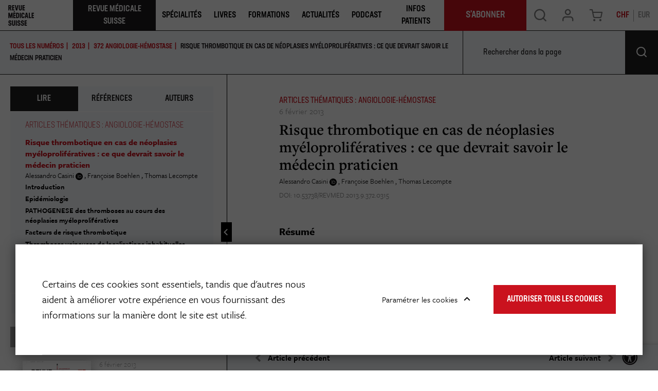

--- FILE ---
content_type: text/html; charset=UTF-8
request_url: https://www.revmed.ch/revue-medicale-suisse/2013/revue-medicale-suisse-372/risque-thrombotique-en-cas-de-neoplasies-myeloproliferatives-ce-que-devrait-savoir-le-medecin-praticien
body_size: 18335
content:
<!DOCTYPE html>
<html lang="fr-CH">
<head>
    <meta charset="utf-8">

            


    

                  
    
<meta property="og:keywords" content="Angiologie-hémostase,Thrombose" />
<meta property="og:description" content="Les néoplasies myéloprolifératives sans chromosome Philadelphie sont un groupe de maladies hématologiques clonales incluant la polycythemia vera, la thr..." />


    
                                    
    

       
<title>Risque thrombotique en cas de néoplasies myéloprolifératives : ce que devrait savoir le médecin praticien</title>
<meta property="og:title" content="Risque thrombotique en cas de néoplasies myéloprolifératives : ce que devrait savoir le médecin praticien" />

            <meta property="og:image" content="https://www.revmed.ch/var/site/storage/images/7/2/0/4/4034027-1-fre-CH/RMS_idPAS_D_ISBN_pu2013-05s_sa05_art05_img001_i1200.jpg" />

            <meta name="keywords" content="Angiologie-hémostase,Thrombose" />
                <meta name="description" content="Les néoplasies myéloprolifératives sans chromosome Philadelphie sont un groupe de maladies hématologiques clonales incluant la polycythemia vera, la thr..." />
    
<meta name="generator" content="eZ Platform powered by Netgen">
<meta name="viewport" content="width=device-width, initial-scale=1.0, user-scalable=no">


                        <meta name="citation_title" content="Risque thrombotique en cas de néoplasies myéloprolifératives : ce que devrait savoir le médecin praticien" />
                                                <meta name="citation_author" content="Casini, Alessandro" />
                            <meta name="citation_author" content="Boehlen, Françoise" />
                            <meta name="citation_author" content=", " />
                            <meta name="citation_author" content="Lecompte, Thomas" />
                                            <meta name="citation_publication_date" content="2013/02/06" />
                                <meta name="citation_journal_title" content="Rev Med Suisse" />
                                <meta name="citation_volume" content="372" />
                                <meta name="citation_issue" content="5" />
                                <meta name="citation_firstpage" content="315" />
                                <meta name="citation_lastpage" content="320" />
            

    <link rel="canonical" href="https://www.revmed.ch/revue-medicale-suisse/2013/revue-medicale-suisse-372/risque-thrombotique-en-cas-de-neoplasies-myeloproliferatives-ce-que-devrait-savoir-le-medecin-praticien" />

<link rel="home" href="/" title="Revue Medicale Suisse page de garde" />
<link rel="index" href="/" />
<link rel="search" href="/content/search" title="Rechercher Revue Medicale Suisse" />

<link rel="apple-touch-icon" sizes="180x180" href="/bundles/app/images/favicon/apple-touch-icon.png">
<link rel="icon" type="image/png" sizes="32x32" href="/bundles/app/images/favicon/favicon-32x32.png">
<link rel="icon" type="image/png" sizes="16x16" href="/bundles/app/images/favicon/favicon-16x16.png">
<link rel="manifest" href="/bundles/app/images/favicon/site.webmanifest">
<link rel="mask-icon" href="/bundles/app/images/favicon/safari-pinned-tab.svg" color="#ca121e">
<meta name="msapplication-TileColor" content="#ffffff">
<meta name="theme-color" content="#ffffff">

    
            <link rel="stylesheet" href="https://use.typekit.net/ssi5fmc.css">

<link rel="stylesheet" href="/build/app_revmed/app_css.css?v=9c2ca4e484dcd049a484">

<link rel="stylesheet" type="text/css" href="/bundles/netgenblockmanager/css/style.css?c16f3ec"/>
<link rel="stylesheet" type="text/css" href="/bundles/netgenblockmanagerstandard/css/style.css?5235ce4"/>

    
                <script src="/build/app_revmed/runtime.js?v=c70928758e3ec54fd111"></script><script src="/build/app_revmed/app.js?v=b31149e3e287312dc5e9"></script>

<script type="text/javascript" src="/bundles/netgenblockmanager/js/app.js?c16f3ec"></script>
<script type="text/javascript" src="/bundles/netgenblockmanagerstandard/js/app.js?5235ce4"></script>


<script type="text/javascript">
    var magentoShopURL = "https://boutique.revmed.ch";
</script>


<script src="https://cdn.jsdelivr.net/npm/select2@4.0.12/dist/js/select2.min.js"></script>
<script src="https://cdn.jsdelivr.net/npm/bootstrap-select@1.13.9/dist/js/bootstrap-select.min.js"></script>

<script data-ad-client="ca-pub-7720087289296653" async src="https://pagead2.googlesyndication.com/pagead/js/adsbygoogle.js"></script>

    <script type="text/javascript">
        if (typeof Cookies.get('USER_TYPE') !== 'undefined') {
            const hostnameParts = window.location.hostname.split('.');
            hostnameParts.shift();
            const subdomain = `.${hostnameParts.join('.')}`;
            Cookies.remove('USER_TYPE', { path: '/', domain: subdomain });
            Cookies.remove('USER_TYPE', { path: '/', domain: window.location.hostname });
            Cookies.remove('USER_TYPE');
        }
    </script>
    
    <script type="text/javascript"  defer
  src="https://cdn.jsdelivr.net/npm/mathjax@3/es5/mml-svg.js">
</script>

                        <meta name="google-site-verification" content="89e8Y9MRq2Fkl6hp1VeM044zwMWFRRnzMBk52xQGIJ4" />
<script src="https://proxena.com/services/revmed/adserve_2022-05-04.js"></script>
<script type="text/javascript">r_adserve("init");</script>


            
            
    
                        <meta property="og:site_name" content="Revue Medicale Suisse" />
                
    <!-- Google Tag Manager -->
<script>(function(w,d,s,l,i){w[l]=w[l]||[];w[l].push({'gtm.start':
new Date().getTime(),event:'gtm.js'});var f=d.getElementsByTagName(s)[0],
j=d.createElement(s),dl=l!='dataLayer'?'&l='+l:'';j.async=true;j.src=
'https://www.googletagmanager.com/gtm.js?id='+i+dl;f.parentNode.insertBefore(j,f);
})(window,document,'script','dataLayer','GTM-5M3NJF9');</script>
<!-- End Google Tag Manager -->


    </head>


                        
    
<body
    data-store-code=default
    data-authenticated-user="false"
    data-ip-user="false"
    data-siteaccess="ch"
    data-toggle-header="false"
    class="  bookviewer-layout"
>

    <!-- Google Tag Manager (noscript) -->
<noscript><iframe src="https://www.googletagmanager.com/ns.html?id=GTM-5M3NJF9"
height="0" width="0" style="display:none;visibility:hidden"></iframe></noscript>
<!-- End Google Tag Manager (noscript) -->



                

    
    

<div class="loading-wrapper" id="revloader" style="display: none;">
    <div class="spinner"></div>
</div>

<div class="modal fade modal-register-login modal-login" id="revmodal" tabindex="-1" role="dialog" aria-labelledby="RevmedModal">
    <div class="modal-dialog modal-lg" role="document">

        <div class="modal-content">
            <div class="modal-header">
                <button type="button" class="close" data-dismiss="modal" aria-label="Close">
                    <span aria-hidden="true">&times;</span>
                </button>
            </div>
                        <div class="modal-body">
                <div class="login" id="login" role="tabpanel" aria-labelledby="login-tab">
                    <iframe src="" id="revframe" width="100%" height="405px" frameborder="0" style="overflow:hidden;"></iframe>
                </div>
                <div class="js-register-link register-link">
                    <span> Vous n&#039;avez pas de compte? </span>
                    <a id="registerLink" target="_blank" href="https://boutique.revmed.ch/customer/account/create/">Créer un compte</a>
                </div>

                <div class="successful-register" id="successful-register" role="tabpanel" aria-labelledby="successful-register-tab">
                    <h4 class="register-title">Votre compte a bien été créé.</h4>
                    <div class="register-content">
                            Afin de finaliser votre commande, merci de vous connecter avec votre identifiant et mot de passe.
                    </div>
                </div>

                <div class="register">
                    <iframe src="" id="registrationFrame" width="100%" height="990px" frameborder="0"></iframe>
                </div>
            </div>
        </div>
    </div>
</div>

<div id="page" class=" content-type-lib_journal_product">
    <div class="zone-layout-layout2">

    <section class="zone zone-header">
            















    

    <div
        class="bm-block bm-twig_block bm-vt-twig_block "
                    >
        
        
        <header class="site-header bookviewer-header small-header">
    <div class="container-fluid">
        <a class="site-logo" href="/" title="Revue Medicale Suisse">
            <img src="/var/site/storage/original/image/2fcae850a056cb9d297156bdaf07843b.svg" />
    </a>
                    <button type="button" class="header-icon mobile-only shopping-cart-button cart-toggle" data-iframe-url="https://boutique.revmed.ch/checkout/cart">
                <span class="icon icon-cart"></span>
            </button>
        
            <div class="additional-top-link mobile-only">
        <a href="/je-m-abonne-des-aujourd-hui">
            <span>
                S&#039;abonner
            </span>
        </a>
    </div>

        <div class="header-icon mainnav-toggle-wrapper mobile-only">
            <button class="mainnav-toggle js-mainnav-toggle" type="button">
                <span class="middle-line"></span>
            </button>
        </div>

        <div class="expander">

            
    <div class="searchbox header-searchbox">
                    
            <form class="js-content-search-form" method="get" action="/content/search">
            
            <div class="search-query-wrapper js-search-autocomplete">
                <input
                        class="search-query js-synced-input"
                        type="search"
                        name="searchText"
                                                    placeholder="Rechercher sur le site"
                                        />
                <button type="submit" class="search-submit js-search-action" name="content-search-submit">
                    <span class="icon-search icon-black"></span>
                </button>

                <div class="search-autocomplete">
                    <div class="search-autocomplete__wrapper">
                        <div class="search-autocomplete__dropdown js-autocomplete-items">
                        </div>
                        <button type="submit" class="btn btn-primary search-autocomplete__button" name="content-search-submit">
                        Voir tous les résultats
                        </button>
                    </div>
                </div>
            </div>

            <button class="close-search-btn js-close-search" type="button">
                <span class="middle-line"></span>
            </button>
        </form>
    </div>



            <nav class="main-navigation" role="navigation">
                                        <div class="submenu">
            <ul     class="nav navbar-nav">
                                                                    
                        
                                                            <li     class="la-revue current_ancestor firstli">                <span    >    <div class="menu-item-name">
                    Revue Médicale Suisse
            </div>
</span>                                            <div class="submenu">
            <ul     class="menu_level_1">
                                                                    
                
                                        <li     id="menu-item-location-id-278803" class="active firstli">                    <a href="/revue-medicale-suisse"     title="Dernier numéro et archives">
            <div class="menu-item-name">
                    Dernier numéro et archives
            </div>

        <div class="menu-item-content-wrapper">
                                    <span class="icon icon-dernier-numero"></span>
            
                                    <div class="ezxmltext-field"><p>Chaque semaine, découvrez un nouveau thème pour la formation continue et des actualités médicales.</p>
</div>

            
        </div>
    </a>
                            
        </li>
    
                        
                
                                        <li     id="menu-item-location-id-884073">                    <a href="/je-m-abonne-des-aujourd-hui"     title="S&#039;abonner">
            <div class="menu-item-name">
                    S&#039;abonner
            </div>

        <div class="menu-item-content-wrapper">
                                    <span class="icon icon-sabonner"></span>
            
                                    <div class="ezxmltext-field"><p>Découvrez les différentes formules d'abonnement à la Revue Médicale Suisse.</p>
</div>

            
        </div>
    </a>
                            
        </li>
    
                        
                
                                        <li     id="menu-item-location-id-264758">                    <a href="/qui-sommes-nous"     title="Qui sommes-nous ?">
            <div class="menu-item-name">
                    Qui sommes-nous
            </div>

        <div class="menu-item-content-wrapper">
                                    <span class="icon icon-qui-sommes-nous"></span>
            
                                    <div class="ezxmltext-field"><p>La Revue Médicale Suisse est le journal de formation continue leader en Francophonie.</p>
</div>

            
        </div>
    </a>
                            
        </li>
    
                        
                
                                        <li     id="menu-item-location-id-884108">                    <a href="/publier-dans-la-revue"     title="Publier dans la revue">
            <div class="menu-item-name">
                    Publier dans la revue
            </div>

        <div class="menu-item-content-wrapper">
                                    <span class="icon icon-publier"></span>
            
                                    <div class="ezxmltext-field"><p>Retrouvez ici toutes les informations utiles aux auteurs qui souhaitent publier dans la Revue Médicale Suisse.</p>
</div>

            
        </div>
    </a>
                            
        </li>
    
                        
                
                                        <li     id="menu-item-location-id-884074">                    <a href="/je-m-inscris-a-la-newsletter-de-la-revue-medicale-suisse"     title="Newsletter">
            <div class="menu-item-name">
                    Newsletter
            </div>

        <div class="menu-item-content-wrapper">
                                    <span class="icon icon-newsletter"></span>
            
                                    <div class="ezxmltext-field"><p>Inscrivez-vous aux newsletters de la Revue Médicale Suisse.</p>
</div>

            
        </div>
    </a>
                            
        </li>
    
                        
                
                                        <li     id="menu-item-location-id-884075" class="lastli">                    <a href="/publicites-et-annonces2"     title="Publicités &amp; Annonces">
            <div class="menu-item-name">
                    Publicités &amp; Annonces
            </div>

        <div class="menu-item-content-wrapper">
                                    <span class="icon icon-pub-annonces"></span>
            
                                    <div class="ezxmltext-field"><p>Retrouvez ici toutes nos données médias et tarifs publicitaires</p>
</div>

            
        </div>
    </a>
                            
        </li>
    
                
            </ul>
        </div>
    
        </li>
    
                        
                        
                                                            <li     class="single-column">                <span    >    <div class="menu-item-name">
                    Spécialités
            </div>
</span>                                            <div class="submenu">
            <ul     class="menu_level_1">
                                                                    
                
                                        <li     id="menu-item-location-id-953797" class="firstli">                    <a href="/specialites/cancer"    >
            <div class="menu-item-name">
                    Cancer
            </div>

        <div class="menu-item-content-wrapper">
                
                
        </div>
    </a>
                            
        </li>
    
                        
                
                                        <li     id="menu-item-location-id-953207">                    <a href="/specialites/cardiologie"    >
            <div class="menu-item-name">
                    Cardiologie
            </div>

        <div class="menu-item-content-wrapper">
                
                
        </div>
    </a>
                            
        </li>
    
                        
                
                                        <li     id="menu-item-location-id-953798">                    <a href="/specialites/diabete"    >
            <div class="menu-item-name">
                    Diabète
            </div>

        <div class="menu-item-content-wrapper">
                
                
        </div>
    </a>
                            
        </li>
    
                        
                
                                        <li     id="menu-item-location-id-955407">                    <a href="/specialites/gynecologie-obstetrique"    >
            <div class="menu-item-name">
                    Gynécologie-Obstétrique
            </div>

        <div class="menu-item-content-wrapper">
                
                
        </div>
    </a>
                            
        </li>
    
                        
                
                                        <li     id="menu-item-location-id-953799">                    <a href="/specialites/maladies-infectieuses"    >
            <div class="menu-item-name">
                    Maladies infectieuses
            </div>

        <div class="menu-item-content-wrapper">
                
                
        </div>
    </a>
                            
        </li>
    
                        
                
                                        <li     id="menu-item-location-id-953802">                    <a href="/specialites/neurologie"    >
            <div class="menu-item-name">
                    Neurologie
            </div>

        <div class="menu-item-content-wrapper">
                
                
        </div>
    </a>
                            
        </li>
    
                        
                
                                        <li     id="menu-item-location-id-953801">                    <a href="/specialites/medecine-interne-generale"    >
            <div class="menu-item-name">
                    Médecine interne générale
            </div>

        <div class="menu-item-content-wrapper">
                
                
        </div>
    </a>
                            
        </li>
    
                        
                
                                        <li     id="menu-item-location-id-953800">                    <a href="/specialites/medecine-de-famille"    >
            <div class="menu-item-name">
                    Médecine de famille
            </div>

        <div class="menu-item-content-wrapper">
                
                
        </div>
    </a>
                            
        </li>
    
                        
                
                                        <li     id="menu-item-location-id-953803">                    <a href="/specialites/nutrition-obesite"    >
            <div class="menu-item-name">
                    Nutrition-Obésité
            </div>

        <div class="menu-item-content-wrapper">
                
                
        </div>
    </a>
                            
        </li>
    
                        
                
                                        <li     id="menu-item-location-id-953804">                    <a href="/specialites/orl"    >
            <div class="menu-item-name">
                    ORL
            </div>

        <div class="menu-item-content-wrapper">
                
                
        </div>
    </a>
                            
        </li>
    
                        
                
                                        <li     id="menu-item-location-id-953805">                    <a href="/specialites/pediatrie"    >
            <div class="menu-item-name">
                    Pédiatrie
            </div>

        <div class="menu-item-content-wrapper">
                
                
        </div>
    </a>
                            
        </li>
    
                        
                
                                        <li     id="menu-item-location-id-953807">                    <a href="/specialites/psychiatrie"    >
            <div class="menu-item-name">
                    Psychiatrie
            </div>

        <div class="menu-item-content-wrapper">
                
                
        </div>
    </a>
                            
        </li>
    
                        
                
                                        <li     id="menu-item-location-id-953206" class="lastli">                    <a href="/specialites"     title="Voir toutes les spécialités">
            <div class="menu-item-name">
                    Voir toutes les spécialités
            </div>

        <div class="menu-item-content-wrapper">
                            
                            
        </div>
    </a>
                            
        </li>
    
                
            </ul>
        </div>
    
        </li>
    
                        
                
                                                            <li     id="menu-item-location-id-272770">                    <a href="/livres"     title="Livres">
            <div class="menu-item-name">
                    Livres
            </div>

        <div class="menu-item-content-wrapper">
                            
                            
        </div>
    </a>
                                            <div class="submenu">
            <ul     class="menu_level_1">
                                                                    
                
                                        <li     id="menu-item-location-id-272770" class="firstli">                    <a href="/livres"     title="Catalogue">
            <div class="menu-item-name">
                    Catalogue
            </div>

        <div class="menu-item-content-wrapper">
                                    <span class="icon icon-catalogue"></span>
            
                                    <div class="ezxmltext-field"><p>Notre librairie de livres médicaux pour les professionnels de santé et de livre santé pour le grand public</p>
</div>

            
        </div>
    </a>
                            
        </li>
    
                        
                
                                        <li     id="menu-item-location-id-247489">                    <a href="/auteurs"     title="Auteurs">
            <div class="menu-item-name">
                    Auteurs
            </div>

        <div class="menu-item-content-wrapper">
                                    <span class="icon icon-auteurs"></span>
            
                                    <div class="ezxmltext-field"><p>Retrouvez les auteurs des livres présents dans notre catalogue.</p>
</div>

            
        </div>
    </a>
                            
        </li>
    
                        
                
                                        <li     id="menu-item-location-id-261891">                    <a href="/publier-un-livre"     title="Publier un livre">
            <div class="menu-item-name">
                    Publier un livre
            </div>

        <div class="menu-item-content-wrapper">
                                    <span class="icon icon-publier-livre"></span>
            
                                    <div class="ezxmltext-field"><p>Vous êtes un auteur et vous souhaitez nous envoyer votre manuscrit ? Contactez-nous.</p>
</div>

            
        </div>
    </a>
                            
        </li>
    
                        
                
                                        <li     id="menu-item-location-id-597234" class="lastli">                    <a href="/politique-editoriale"     title="Politique éditoriale">
            <div class="menu-item-name">
                    Politique éditoriale
            </div>

        <div class="menu-item-content-wrapper">
                                    <span class="icon icon-politique-edito"></span>
            
                                    <div class="ezxmltext-field"><p>Découvrez les spécificités de notre politique éditoriale.</p>
</div>

            
        </div>
    </a>
                            
        </li>
    
                
            </ul>
        </div>
    
        </li>
    
                        
                
                                                            <li    >                <span    >    <div class="menu-item-name">
                    Formations
            </div>
</span>                                            <div class="submenu">
            <ul     class="menu_level_1">
                                                                    
                
                                        <li     id="menu-item-location-id-237" class="firstli">                    <a href="/colloques"     title="Colloques">
            <div class="menu-item-name">
                    Colloques
            </div>

        <div class="menu-item-content-wrapper">
                                    <span class="icon icon-svg">
                <img src="/var/site/storage/original/image/81d4242c181850ff3955a40e8b20ac5e.svg" />
            </span>
            
                                    <div class="ezxmltext-field"><p>Retrouvez les colloques de formation continue proposés par la Revue Médicale Suisse et différentes institutions.</p>
</div>

            
        </div>
    </a>
                            
        </li>
    
                        
                
                                        <li     id="menu-item-location-id-884078" class="lastli">                    <a href="/agenda"     title="Agenda">
            <div class="menu-item-name">
                    Agenda
            </div>

        <div class="menu-item-content-wrapper">
                                    <span class="icon icon-svg">
                <img src="/var/site/storage/original/image/12e6aee9f87c7822feeeb94d20954960.svg" />
            </span>
            
                                    <div class="ezxmltext-field"><p>Retrouvez l'agenda des événements organisés par la Revue Médicale Suisse et ses partenaires.</p>
</div>

            
        </div>
    </a>
                            
        </li>
    
                
            </ul>
        </div>
    
        </li>
    
                        
                
                                        <li     id="menu-item-location-id-897645">                    <a href="/actualites"     title="Actualités">
            <div class="menu-item-name">
                    Actualités
            </div>

        <div class="menu-item-content-wrapper">
                            
                            
        </div>
    </a>
                            
        </li>
    
                        
                
                                        <li     id="menu-item-location-id-892329">                    <a href="/podcast"    >
            <div class="menu-item-name">
                    Podcast
            </div>

        <div class="menu-item-content-wrapper">
                
                
        </div>
    </a>
                            
        </li>
    
                        
                
                                        <li     id="menu-item-location-id-911371" class="lastli">                    <a href="/infos-patients"    >
            <div class="menu-item-name">
                    Infos Patients
            </div>

        <div class="menu-item-content-wrapper">
                
                
        </div>
    </a>
                            
        </li>
    
                
            </ul>
        </div>
    
    
        <div class="additional-top-link ">
        <a href="/je-m-abonne-des-aujourd-hui">
            <span>
                S&#039;abonner
            </span>
        </a>
    </div>
</nav>

            <div class="user-actions">
                <button type="button" class="header-icon search-trigger js-search-trigger desktop-only" data-text-trans="Search" name="Recherche" value="Recherche">
                    <span class="icon icon-search"></span>
                </button>
                <div class="user-login">
            <a id="login-toggle" class="header-icon login-toggle desktop-only login-toggle-action" href="/saml/login">
            <span class="icon icon-log" style="--icon-color: rgba(0, 0, 0, 0.5);"></span>
        </a>
        <a id="login-toggle" class="login-toggle mobile-only login-toggle-action" href="/saml/login" style="--background-color: #1E1A1D;">
            Se Connecter
        </a>
        <input type="hidden" id="rm_saml_login_route" value="/saml/login?iframeLogin=1">
    <input type="hidden" id="rm_saml_logout_route" value="/saml/logout">
</div>
                                    <button type="button" class="header-icon shopping-cart-button cart-toggle desktop-only" data-iframe-url="https://boutique.revmed.ch/checkout/cart">
                        <span class="icon icon-cart"></span>
                    </button>
                                <div class="currency-switch currency-toggle-wrapper">
	<a href="#" role="button" class="currency-toggle currency-ch">
		CHF
	</a>
	<a href="#" role="button" class="currency-toggle currency-eur">
		EUR
	</a>
</div>
            </div>
        </div>
    </div>
</header>

<div class="fixed-header-spacer"></div>

            </div>

    </section>

    <section class="zone zone-post_header">
            















    

    <div
        class="bm-block bm-list bm-vt-list js-self-promotion-ads"
                    >
        
        
        <div class="list-row">
                            <div class="list-item">
                    
    <article class="view-type view-type-overlay in-ad-banner vl2">
        <a href="/je-m-abonne-des-aujourd-hui" class="image-2by1"></a>
                
                    
            <figure class="image">
            <img
                                            src="/var/site/storage/images/media/in-ad-banners/revue-medicale-suisse-banniere-autopromotion/7595878-1-fre-CH/revue-medicale-suisse-banniere-autopromotion_i30.jpg"
                data-src="/var/site/storage/images/media/in-ad-banners/revue-medicale-suisse-banniere-autopromotion/7595878-1-fre-CH/revue-medicale-suisse-banniere-autopromotion_i1200.jpg"
                                                            alt=""
            class="ezimage-field" />
        </figure>
    
        <header class="article-header">
            <div class="article-content">
                <h3 class="title">
                                            <span class="ezstring-field">JE M&#039;ABONNE DÈS AUJOURD&#039;HUI</span>
                                    </h3>

                                    <div class="short">
                        <div class="ezxmltext-field"><p>et j'accède à plus de contenu</p>
</div>

                    </div>
                            </div>
                            <div class="price-circle">
                    <div class="price-circle-content is-chf">
                        <div class="ezxmltext-field"><p align="center"><strong>Abonnement</strong></p><a id="eztoc_1_1_1_1_1_1_1"></a><h7><a id="eztoc7586783_0_1"></a></h7><a id="eztoc_2_1_1"></a><h3 align="center"><strong>100%</strong></h3><a id="eztoc_2_1_2_1_1_1_1"></a><h7 align="center">Numérique</h7><a id="eztoc_2_1_3_1_1_1_1"></a><h7> </h7><a id="eztoc_2_1_4_1_1_1_1"></a><h7 align="center">à partir de</h7><a id="eztoc_2_1_5_1_1_1_1"></a><h7><a id="eztoc7586783_0_2"></a></h7><a id="eztoc_3_1_1"></a><h3 align="center">CHF 170.-</h3><p align="center">(pour les médecins)</p>
</div>

                    </div>
                    <div class="price-circle-content is-eur">
                        <div class="ezxmltext-field"><p align="center"><strong>Abonnement</strong></p><a id="eztoc_1_1_1_1_1_1_1"></a><h7><a id="eztoc7586783_0_1"></a></h7><a id="eztoc_2_1_1"></a><h3 align="center"><strong>100%</strong></h3><a id="eztoc_2_1_2_1_1_1_1"></a><h7 align="center">Numérique</h7><a id="eztoc_2_1_3_1_1_1_1"></a><h7> </h7><a id="eztoc_2_1_4_1_1_1_1"></a><h7 align="center">à partir de</h7><a id="eztoc_2_1_5_1_1_1_1"></a><h7><a id="eztoc7586783_0_2"></a></h7><a id="eztoc_3_1_1"></a><h3 align="center">EUR 150.-</h3><p align="center">(pour les médecins)</p>
</div>

                    </div>
                </div>
                    </header>
    </article>


                </div>
                    </div>

            </div>

    </section>

    <section class="zone zone-main">
            















    

    <div
        class="bm-block bm-full_view bm-vt-full_view "
                    >
        
        
        <div class="view-type view-type-full journal-product book-viewer-container"
        data-location-id="302660"
        data-base-url="/"
                    data-initial-article-path="/digital/journals/revue-medicale-suisse/n-372/risque-thrombotique-en-cas-de-neoplasies-myeloproliferatives-ce-que-devrait-savoir-le-medecin-praticien"
            data-initial-article-id="485380"
                            data-initial-article-browser-url="/revue-medicale-suisse/2013/revue-medicale-suisse-372/risque-thrombotique-en-cas-de-neoplasies-myeloproliferatives-ce-que-devrait-savoir-le-medecin-praticien"
                                        data-main-journal-url="/revue-medicale-suisse"
            >

        <div class="top-bar js-top-bar">
            <ul class="breadcrumbs">
                <li ><a href="/revue-medicale-suisse">TOUS LES NUMÉROS</a></li>
                                                        <li><a href="/revue-medicale-suisse/2013" class="year-overview-page">2013</a></li>
                    <li class="current-item"><a href="/revue-medicale-suisse/2013/revue-medicale-suisse-372"><span class="ezstring-field">372</span> <span class="ezstring-field">Angiologie-Hémostase</span></a></li>
                
            </ul>
            <form class="inpage-search">
                <input type="text" placeholder="Rechercher dans la page" name="SearchText" />
                <button type="submit"></button>
            </form>

                            <form class="journal-editions-by-year">
                    <label for="year-select"><bold>année</bold></label>
                    <div class="select-wrapper arrow-select-box">
                        <select class="tab-toggler selectpicker" id="year-select">
                                                            <option data-url="/revue-medicale-suisse/2013/revue-medicale-suisse-372/2025" selected="selected">2025</option>
                                                            <option data-url="/revue-medicale-suisse/2013/revue-medicale-suisse-372/2024" >2024</option>
                                                            <option data-url="/revue-medicale-suisse/2013/revue-medicale-suisse-372/2023" >2023</option>
                                                            <option data-url="/revue-medicale-suisse/2013/revue-medicale-suisse-372/2022" >2022</option>
                                                            <option data-url="/revue-medicale-suisse/2013/revue-medicale-suisse-372/2021" >2021</option>
                                                            <option data-url="/revue-medicale-suisse/2013/revue-medicale-suisse-372/2020" >2020</option>
                                                            <option data-url="/revue-medicale-suisse/2013/revue-medicale-suisse-372/2019" >2019</option>
                                                            <option data-url="/revue-medicale-suisse/2013/revue-medicale-suisse-372/2018" >2018</option>
                                                            <option data-url="/revue-medicale-suisse/2013/revue-medicale-suisse-372/2017" >2017</option>
                                                            <option data-url="/revue-medicale-suisse/2013/revue-medicale-suisse-372/2016" >2016</option>
                                                            <option data-url="/revue-medicale-suisse/2013/revue-medicale-suisse-372/2015" >2015</option>
                                                            <option data-url="/revue-medicale-suisse/2013/revue-medicale-suisse-372/2014" >2014</option>
                                                            <option data-url="/revue-medicale-suisse/2013/revue-medicale-suisse-372/2013" >2013</option>
                                                            <option data-url="/revue-medicale-suisse/2013/revue-medicale-suisse-372/2012" >2012</option>
                                                            <option data-url="/revue-medicale-suisse/2013/revue-medicale-suisse-372/2011" >2011</option>
                                                            <option data-url="/revue-medicale-suisse/2013/revue-medicale-suisse-372/2010" >2010</option>
                                                            <option data-url="/revue-medicale-suisse/2013/revue-medicale-suisse-372/2009" >2009</option>
                                                            <option data-url="/revue-medicale-suisse/2013/revue-medicale-suisse-372/2008" >2008</option>
                                                            <option data-url="/revue-medicale-suisse/2013/revue-medicale-suisse-372/2007" >2007</option>
                                                            <option data-url="/revue-medicale-suisse/2013/revue-medicale-suisse-372/2006" >2006</option>
                                                            <option data-url="/revue-medicale-suisse/2013/revue-medicale-suisse-372/2005" >2005</option>
                                                            <option data-url="/revue-medicale-suisse/2013/revue-medicale-suisse-372/2004" >2004</option>
                                                            <option data-url="/revue-medicale-suisse/2013/revue-medicale-suisse-372/2003" >2003</option>
                                                            <option data-url="/revue-medicale-suisse/2013/revue-medicale-suisse-372/2002" >2002</option>
                                                            <option data-url="/revue-medicale-suisse/2013/revue-medicale-suisse-372/2001" >2001</option>
                                                    </select>
                    </div>
                </form>
            
                            <a href="#tab-toc" rel="tab-toc" data-toggle="tab" role="tab"
                    class="js-toc-toggle toc-toggle" aria-controls="tab-toc" aria-selected="true">
                    Sommaire du numéro
                </a>
                    </div>

        <div class="flex-box">
            <div class="book-main-column">
                <div class="book-main-info">

                    <div class="field-image">
                        <img
                                            src="/var/site/storage/images/4/8/2/5/2945284-4-fre-CH/couv_372_i30.png"
                data-src="/var/site/storage/images/4/8/2/5/2945284-4-fre-CH/couv_372_i320.png"
                                                            alt=""
            class="ezimage-field" />
                    </div>
                    <div class="title-section">
                        <h2>REVUE MEDICALE SUISSE 372</h2>
                                                    <h3><span class="ezstring-field">Angiologie-Hémostase</span></h3>
                                                <div class="editor-author">
                            
                        </div>
                    </div>

                    <div class="field-description">
                                                        <p><span>La Revue M&eacute;dicale Suisse, c'est 43 num&eacute;ros par an et l'acc&egrave;s &agrave; de nombreux autres contenus en ligne (colloques, livres,...). La RMS s'adresse aux m&eacute;decins de premier recours, mais aussi aux sp&eacute;cialistes des diverses disciplines m&eacute;dicales, aux m&eacute;decins assistants et chefs de clinique, aux &eacute;tudiants et aux autres professionnels de la sant&eacute;, soit &agrave; la communaut&eacute; m&eacute;dicale francophone dans son ensemble.</span></p>
                                            </div>

                                            <div class="field-additional subscription-box">
                                                                                        
    
    <div class="available-formats subscription-block ">
        <h4 class="subscription-title">
            <span>
                                                                                                                                                                                                                                                                                                                                                                                Je m&#039;abonne
                            
                            <a class="offer-link" href="/je-m-abonne-des-aujourd-hui">(en savoir plus sur nos offres)</a>
                        </span>
        </h4>

                                    

    <div class="subscription is-eur  is-subscription"
        data-sku="1047312"
                            >
        <h4 class="subscription-type">
                            Abonnement annuel étudiant 100% numérique
                    </h4>
        <div>
            <span class="is-in-cart-info">  Déjà dans votre panier </span>
            <button class="gtm-button-add-to-cart btn btn-outline btn-price is-eur" type="button" data-purchased-label="Produit acheté"><span class="price">85.00</span> <div class="cart">&#xe905;</div></button>
        </div>
    </div>
                                        

    <div class="subscription is-chf  is-subscription"
        data-sku="1047312"
                            >
        <h4 class="subscription-type">
                            Abonnement annuel étudiant 100% numérique
                    </h4>
        <div>
            <span class="is-in-cart-info">  Déjà dans votre panier </span>
            <button class="gtm-button-add-to-cart btn btn-outline btn-price is-chf" type="button" data-purchased-label="Produit acheté"><span class="price">90.00</span> <div class="cart">&#xe905;</div></button>
        </div>
    </div>
                                            

    <div class="subscription is-eur  is-subscription"
        data-sku="1058956"
                            >
        <h4 class="subscription-type">
                            Abonnement mensuel 100% numérique
                    </h4>
        <div>
            <span class="is-in-cart-info">  Déjà dans votre panier </span>
            <button class="gtm-button-add-to-cart btn btn-outline btn-price is-eur" type="button" data-purchased-label="Produit acheté"><span class="price">16.00</span> <div class="cart">&#xe905;</div></button>
        </div>
    </div>
                                        

    <div class="subscription is-chf  is-subscription"
        data-sku="1058956"
                            >
        <h4 class="subscription-type">
                            Abonnement mensuel 100% numérique
                    </h4>
        <div>
            <span class="is-in-cart-info">  Déjà dans votre panier </span>
            <button class="gtm-button-add-to-cart btn btn-outline btn-price is-chf" type="button" data-purchased-label="Produit acheté"><span class="price">18.00</span> <div class="cart">&#xe905;</div></button>
        </div>
    </div>
                                            

    <div class="subscription is-eur  is-subscription"
        data-sku="1047311"
                            >
        <h4 class="subscription-type">
                            Abonnement annuel 100% numérique
                    </h4>
        <div>
            <span class="is-in-cart-info">  Déjà dans votre panier </span>
            <button class="gtm-button-add-to-cart btn btn-outline btn-price is-eur" type="button" data-purchased-label="Produit acheté"><span class="price">160.00</span> <div class="cart">&#xe905;</div></button>
        </div>
    </div>
                                        

    <div class="subscription is-chf  is-subscription"
        data-sku="1047311"
                            >
        <h4 class="subscription-type">
                            Abonnement annuel 100% numérique
                    </h4>
        <div>
            <span class="is-in-cart-info">  Déjà dans votre panier </span>
            <button class="gtm-button-add-to-cart btn btn-outline btn-price is-chf" type="button" data-purchased-label="Produit acheté"><span class="price">180.00</span> <div class="cart">&#xe905;</div></button>
        </div>
    </div>
                                            

    <div class="subscription is-eur  is-subscription"
        data-sku="1009365"
                            >
        <h4 class="subscription-type">
                            Abonnement annuel papier + numérique
                    </h4>
        <div>
            <span class="is-in-cart-info">  Déjà dans votre panier </span>
            <button class="gtm-button-add-to-cart btn btn-outline btn-price is-eur" type="button" data-purchased-label="Produit acheté"><span class="price">300.00</span> <div class="cart">&#xe905;</div></button>
        </div>
    </div>
                                        

    <div class="subscription is-chf  is-subscription"
        data-sku="1009365"
                            >
        <h4 class="subscription-type">
                            Abonnement annuel papier + numérique
                    </h4>
        <div>
            <span class="is-in-cart-info">  Déjà dans votre panier </span>
            <button class="gtm-button-add-to-cart btn btn-outline btn-price is-chf" type="button" data-purchased-label="Produit acheté"><span class="price">270.00</span> <div class="cart">&#xe905;</div></button>
        </div>
    </div>
            
        
            <p class="footnote-text"> *Vous êtes étudiant.e.s ? Vous pouvez bénéficier d'un tarif spécial pour accéder au site de la Revue Médicale Suisse. Pour tout abonnement étudiants 100% numérique souscrit, un justificatif sera demandé (vous recevrez un email après votre commande). </p>
        </div>
     

                            
                                                            <div class="subscription-info-box">
                                    <div class="ezxmltext-field"><a id="eztoc_1_1_1_1"></a><h4><strong>Vous souhaitez un abonnement pour un hôpital ou une institution?</strong></h4><p>Contactez notre service abonnement afin d'obtenir une offre sur mesure :<br>Par email ou par téléphone au +41 22702 93 11</p><a id="eztoc_2_1_1_1"></a><h4>Vous êtes interne (à l'étranger) ou étudiant.e ?</h4><p>Vous pouvez bénéficier d'un tarif spécial pour accéder au site de la Revue Médicale Suisse. Pour tout abonnement étudiants 100% numérique souscrit, un justificatif sera demandé (vous recevrez un email après votre commande).</p>
</div>

                                </div>
                                                    </div>
                    
                    <div class="field-info">
                                                                                    <div class="field-info-title">Nos offres d&#039;abonnement à la Revue Médicale Suisse:</div>
                                <div class="row">
                                                                            <div class="col-xs-4">
                                            <div class="field-info-box">
                                                <div class="eztext-field">Accès illimité au site internet : 43 numéros et les suppléments</div>
                                            </div>
                                        </div>
                                                                                                                <div class="col-xs-4">
                                            <div class="field-info-box">
                                                <div class="eztext-field">Accès à la Newsletter de la Revue Médicale Suisse</div>
                                            </div>
                                        </div>
                                                                                                                <div class="col-xs-4">
                                            <div class="field-info-box">
                                                <div class="eztext-field">Accès aux archives de la Revue Médicale Suisse depuis 2002</div>
                                            </div>
                                        </div>
                                                                    </div>
                                                                        </div>
                </div>
                <div id="book-text-view-container"></div>
                <div class="book-container-footer">
    <div class="article-prev-next">
        <li class="previous-article"><a href="#">Article précédent</a></li>
        <li class="next-article"><a href="#">Article suivant</a></li>
    </div>
    <i class="fas fa-universal-access accessibility-icon"></i>
    <div class="accessibility-box">
        <div class="section font-type icon-letter-thickness">
            <input type="checkbox" class="switch" id="font-type-serif" value="font-type-serif"/><label class="switch-label" for="font-type-serif">Toggle</label>
        </div>
        <div class="section font-size icon-letter-size">
            <input type="checkbox" class="switch" id="font-size-bigger" value="font-size-bigger" /><label class="switch-label" for="font-size-bigger">Toggle</label>
        </div>
        <div class="section color-profile icon-contrast">
            <input type="checkbox" class="switch" id="color-profile-black" value="color-profile-black" /><label class="switch-label" for="color-profile-black">Toggle</label>
        </div>
    </div>
</div>
            </div>
            <div class="book-side-column hidden">
                <a href="#" class="toggle-side-column-button"></a>
                <div class="book-side-column-inner">
                    <ul class="side-tabs-nav nav nav-tabs" role="tablist">
                                                        
    <li class="nav-item read d-block d-lg-none">
        <a href="#tab-read"
           class="nav-link disabled "
           rel="tab-read"
           data-toggle="tab"
           role="tab"
                      aria-controls="tab-read"
           aria-selected="false">
            Article
        </a>
    </li>
                                 
    <li class="nav-item toc d-none d-lg-block">
        <a href="#tab-toc"
           class="nav-link  active"
           rel="tab-toc"
           data-toggle="tab"
           role="tab"
                      aria-controls="tab-toc"
           aria-selected="true">
            Lire
        </a>
    </li>

                                
    <li class="nav-item references ">
        <a href="#tab-references"
           class="nav-link disabled "
           rel="tab-references"
           data-toggle="tab"
           role="tab"
                      aria-controls="tab-references"
           aria-selected="false">
            Références
        </a>
    </li>

                                
    <li class="nav-item authors ">
        <a href="#tab-authors"
           class="nav-link  "
           rel="tab-authors"
           data-toggle="tab"
           role="tab"
                      aria-controls="tab-authors"
           aria-selected="false">
            Auteurs
        </a>
    </li>

                                                                    </ul>
                    <div class="tab-content">
                                                                            <div id="tab-shop" class="tab-pane fade" role="tabpanel">
                                                    <h2 class="subheading">Information</h2>
                            <table class="book-data">
                                                    <tr>
            <th>Titre</th>
            <td>
                                    <span class="ezstring-field">REVUE MEDICALE SUISSE 372</span>
                            </td>
        </tr>
    
                                    
                                                                                        <tr>
            <th>Éditeur</th>
            <td>
                                    Médecine et Hygiène                            </td>
        </tr>
    
                                                                                                                        <tr>
            <th>Thème</th>
            <td>
                                    Angiologie-hémostase                            </td>
        </tr>
    
                                                                <tr><th>Type</th><td>Revues</td></tr>
                                                    <tr>
            <th>ISSN</th>
            <td>
                                    <span class="ezstring-field">1660-9379</span>
                            </td>
        </tr>
    
                                                                                        <tr>
            <th>Durée</th>
            <td>
                                    <span class="ezstring-field">12 mois</span>
                            </td>
        </tr>
    
                                                                    
                            </table>

                                                            <h2 class="subheading">Contact</h2>
                                <div class="ezxmltext-field"><p><strong>Revue médicale suisse</strong><br>Médecine et Hygiène<br>Chemin de la Mousse 46<br>1225 Chêne-Bourg<br>Suisse</p><table class="table table-no-skin" style="">
<tr><td style="vertical-align: top;" colspan="2"><p><strong>Rédacteur en chef</strong></p></td></tr>
<tr><td style="vertical-align: top;" colspan="2"><p>Bertrand Kiefer</p></td></tr>
<tr>
<td style="vertical-align: top;"><p>Tél. </p></td>
<td style="vertical-align: top;"><p>+41 22 702 93 36</p></td>
</tr>
<tr>
<td style="vertical-align: top;"><p>E-mail:</p></td>
<td style="vertical-align: top;"><p><a href="mailto:bertrand.kiefer@medhyg.ch" target="_self">bertrand.kiefer@medhyg.ch</a></p></td>
</tr>
<tr>
<td style="vertical-align: top;"><p> </p></td>
<td style="vertical-align: top;"><p> </p></td>
</tr>
<tr><td style="vertical-align: top;" colspan="2"><p><strong>Rédacteur-ice-s en chef adjoint-e-s et responsables des opérations</strong></p></td></tr>
<tr><td style="vertical-align: top;" colspan="2"><p>Pierre-Alain Plan</p></td></tr>
<tr>
<td style="vertical-align: top;"><p>E-mail:</p></td>
<td style="vertical-align: top;"><p><a href="mailto:pierre-alain.plan@medhyg.ch">pierre-alain.plan@medhyg.ch</a></p></td>
</tr>
<tr><td style="vertical-align: top;" colspan="2"><p>Cécile Fasel</p></td></tr>
<tr>
<td style="vertical-align: top;"><p>E-mail:</p></td>
<td style="vertical-align: top;"><p><a href="mailto:cecile.fasel@medhyg.ch">cecile.fasel@medhyg.ch</a> </p></td>
</tr>
<tr><td style="vertical-align: top;" colspan="2"><p><strong>Secrétariat de rédaction / édition</strong></p></td></tr>
<tr><td style="vertical-align: top;" colspan="2"><p>Chantal Lavanchy</p></td></tr>
<tr>
<td style="vertical-align: top;"><p>Tél. </p></td>
<td style="vertical-align: top;"><p>+41 22 702 93 20</p></td>
</tr>
<tr>
<td style="vertical-align: top;"><p>E-mail:</p></td>
<td style="vertical-align: top;"><p><a href="mailto:chantal.lavanchy@medhyg.ch">chantal.lavanchy@medhyg.ch</a></p></td>
</tr>
<tr>
<td style="vertical-align: top;"><p> </p></td>
<td style="vertical-align: top;"><p> </p></td>
</tr>
<tr><td style="vertical-align: top;" colspan="2"><p>Joanna Szymanski</p></td></tr>
<tr>
<td style="vertical-align: top;"><p>Tél.</p></td>
<td style="vertical-align: top;"><p>+41 22 702 93 37</p></td>
</tr>
<tr>
<td style="vertical-align: top;"><p>E-mail:</p></td>
<td style="vertical-align: top;"><p><a href="mailto:joanna.szymanski@medhyg.ch">joanna.szymanski@medhyg.ch</a> </p></td>
</tr>
<tr>
<td style="vertical-align: top;"><p> </p></td>
<td style="vertical-align: top;"><p> </p></td>
</tr>
</table>
</div>

                            
                                                            <h2 class="subheading">Comités</h2>
                                <div class="ezxmltext-field"><p><strong>Comité de rédaction</strong><br>Dr B. Kiefer, rédacteur en chef ; Dr G. de Torrenté de la Jara, Pr A. Pécoud, Dr P.-A. Plan, rédacteurs en chef adjoints ; M. Balavoine, rédacteur.</p><p><strong>Secrétaire de rédaction</strong><br>Chantal Lavanchy : chantal.lavanchy@medhyg.ch</p><p><strong>Conseil de rédaction</strong><br>Dr M. S. Aapro, Genolier (Oncologie) ; Pr A.-F. Allaz, Genève (Douleur) ; Dr S. Anchisi, Sion (Médecine interne générale) ; Pr J.-M. Aubry, Genève (Psychiatrie) ; Pr C. Barazzone-Argiroffo, Genève (Pédiatrie) ; Pr J. Besson, Lausanne (Médecine des addictions) ; Pr F. Bianchi-Demicheli, Genève (Médecine sexuelle) ; Pr T. Bischoff, Lausanne (Médecine interne générale) ; Pr W.-H. Boehncke, Genève (Dermatologie) ; Pr. G. Bondolfi, Genève (Psychiatrie de liaison) ; Pr G.-D. Borasio, Lausanne (Soins palliatifs) ; Pr H. Bounameaux, Genève (Angiologie) ; Pr T. Buclin, Lausanne (Pharmacologie clinique) ; Pr C. Büla, Epalinges (Gérontologie) ; Pr P. Burkhard, Genève (Neurologie) ; Pr B. Burnand, Lausanne (Médecine sociale et préventive) ; Pr M. Burnier, Lausanne (Néphrologie) ; Pr T. Calandra, Lausanne (Maladies infectieuses) ; Dr A. Calmy, Genève (Maladies infectieuses, sida) ; Pr P.-N. Carron, Lausanne (Médecine d’urgence) ;  Pr F. Chappuis, Genève (Médecine des voyages) ; Pr C. Chuard, Fribourg (Maladies infectieuses) ; Pr P. Conus, Lausanne (Psychiatrie) ; Pr J. Cornuz, Lausanne (Médecine de premier recours) ; Pr G. Coukos, Lausanne (Oncologie) ; Pr J.-B. Daeppen, Lausanne (Médecine des addictions) ; Pr J.-F. Delaloye, Lausanne (Gynécologie-obstétrique) ; Pr N. Demartines, Lausanne (Chirurgie) ; Pr J. Desmeules, Genève (Pharmacologie clinique) ; Pr P.-Y. Dietrich, Genève (Oncologie) ; Pr R. Du Pasquier, Lausanne (Neurologie) ; Pr A. Farron, Lausanne (Orthopédie) ; Pr S. Ferrari, Genève (Maladies osseuses) ; Pr P. Fontana, Genève (Angiologie) ; Pr R. Frackowiak, Lausanne (Neurologie) ; Dr J.-G. Frey, Montana (Pneumologie) ; Pr J.-L. Frossard, Genève (Gastro-entérologie) ; Pr C. Gabay, Genève (Rhumatologie) ; Pr P. Gasche Soccal, Genève (Pneumologie) ; Pr J.-M. Gaspoz, Genève (Médecine interne générale) ; Pr J. Gasser, Lausanne (Psychiatrie) ; Pr A. Geissbühler, Genève (Cybersanté et télémédecine) ; Pr D. Genné, Bienne (Maladies infectieuses) ; Pr B. Genton, Lausanne (Médecine des voyages) ; Pr M. Gilliet, Lausanne (Dermatologie) ; Pr A. Golay, Genève (Diabétologie) ; Pr G. Gold, Genève (Gériatrie) ; Pr S. Grabherr, Lausanne (Médecine légale) ; Dr G. Gremion, Lausanne (Médecine du sport) ; Pr G. Greub, Lausanne (Microbiologie clinique) ; Pr I. Guessous, Genève (Médecine ambulatoire) ; Pr J.-P. Guyot, Genève (ORL) ; Pr D. Hayoz, Fribourg (Angiologie) ; Pr D. Hannouche, Genève (Orthopédie) ; Pr M. Hofer, Lausanne (Pédiatrie) ; Pr P. Hoffmeyer, Genève (Orthopédie) ; Pr T. Hügle, Lausanne (Rhumatologie) ; Pr O. Irion, Genève (Gynécologie-obstétrique) ; Pr C. Iselin, Genève (Urologie) ; Pr P. Jichlinski, Lausanne (Urologie) ; Pr P. Jolliet, Lausanne (Médecine intensive) ; Dr F. Jornayvaz, Lausanne (Diabétologie) ; Pr L. Kaiser, Genève (Maladies infectieuses) ; Dr O. Kherad, Meyrin (Médecine interne générale) ; Pr A. Kleinschmidt, Genève (Neurologie) ; Pr O. Lamy, Lausanne (Maladies osseuses) ; Pr C. Lovis, Genève (Sciences de l’information) ; Pr F. Mach, Genève (Cardiologie) ; Pr F. Marchal, Genève, (ORL) ; Pr P. Mathevet, Genève (Gynécologie-obstétrique) ; Pr P.-Y. Martin, Genève (Néphrologie) ; Pr B. Martinez de Tejada Weber, Genève (Gynécologie-obstétrique) ; Pr L. Mazzolai, Lausanne (Angiologie) ; Pr C. Meier, Zurich (Médecine interne) ; Pr J. Menetrey, Genève (Médecine du sport) ; Pr P.-A. Michaud, Lausanne (Médecine de l’adolescence) ; Pr P. Michetti, Lausanne (Gastroentérologie) ; Pr D. Moradpour, Lausanne (Gastroentérologie) ; Pr P. Morel, Genève (Chirurgie) ; Pr O. Muller, Lausanne (Cardiologie) ; Dr F. Narring, Genève (Médecine de l’adolescence) ; Pr L. Nicod, Lausanne (Pneumologie) ; Pr F. Paccaud, Lausanne (Médecine sociale et préventive) ; Pr A. Pechère-Bertschi, Genève (Hypertension) ; Pr A. Perrier, Genève (Médecine interne générale) ; Pr S. Peters, Lausanne (Oncologie) ; Pr P. Petignat, Genève (Gynécologie) ; Pr J. Philippe, Genève (Diabétologie) ; Pr C. Pichard, Genève (Nutrition) ; Dr V. Piguet, Genève (Douleur) ; Pr D. Pittet, Genève (Maladies infectieuses) ; Dr F. Pralong, Meyrin (Endocrinologie) ; Dr G. Praz, Sion (Maladies infectieuses) ; Pr J. Prior, Lausanne (Médecine nucléaire) ; Pr J.-L. Reny, Genève (Médecine interne générale) ; Pr M. Righini, Genève (Angiologie) ; Pr. H.-B. Ris, Lausanne (Chirurgie) ; Pr R. Rizzoli, Genève (Ostéoporose) ; Pr N. Rodondi, Berne (Médecine interne générale) ; Pr L. Rubbia-Brandt, Genève (Pathologie clinique) ; Pr F. Sarasin, Genève (Médecine d’urgence) ; Pr A. Scheen, Liège (Thérapeutique) ; Pr J. Schrenzel, Genève (Microbiologie clinique) ; Pr V. Schwitzgebel, Genève (pédiatrie) ; Pr J. Seebach, Genève (Allergo-immunologie) ; Pr N. Senn, Lausanne, (Médecine de famille) ; Pr P. Senn, Genève (ORL) ; Pr C.-A. Siegrist, Genève (Vaccinologie) ; Pr C. Simon, Lausanne (ORL) ; Pr J. Sommer, Genève (Médecine de famille) ; Pr F. Spertini, Lausanne (Allergo-immunologie) ; Pr F. Stiefel, Lausanne (Psychiatrie de liaison) ; Pr A. Superti-Furga, Lausanne (Pédiatrie) ; Dr M. Suter, Genève (Douleur) ; Dr J. Sztajzel, Genève (Cardiologie) ; Dr R. Sztajzel, Genève (Neurologie) ; Pr J.-D. Tissot, Lausanne (Hématologie) ; Pr F. Triponez, Genève (Chirurgie) ; Pr N. Troillet, Sion (Maladies infectieuses) ; Pr P. Urban, Meyrin (Cardiologie) ; Dr J. Villard, Genève (Allergo-immunologie) ; Pr F. Vingerhoets, Lausanne (Neurologie) ; Dr P. Vogt, Lausanne (Cardiologie) ; Pr P. Vollenweider, Lausanne (Médecine interne générale) ; Pr G. Waeber, Lausanne (Médecine interne) ; Dr G. Wuerzner, Lausanne (Hypertension, néphrologie) ; Pr B. Yersin, Lausanne (Médecine d’urgence) ; Dr G. Zulian, Collonge-Bellerive (Soins palliatifs) </p>
</div>

                                                    </div>
                        
                                                                                <div id="tab-toc" class="tab-pane show active fade" role="tabpanel">
                               <div class="tab-not-scrollable">
                                    <div class="article-book-info">
                                        <div class="article-plan-container" style="display: none;">
                                            <h3 class="article-subject thin"></h3>
                                            <h2 class="article-title"></h2>
                                            <ul class="authors-list"></ul>
                                            <div class="" id="articlePlanContent"></div>
                                        </div>
                                        <div class="share-export-tools-container">
    <ul class="share-export-tools">
        <li class="pdf-button-li tooltip" >
            <a href="#" class="icon-pdf-line " title="PDF" target="_blank"></a>
            <span class="tooltip-text">Télécharger l&#039;article en PDF</span>
        </li>

        <li class="toggle-cite-li tooltip">
            <a href="#" class="icon-citation toggle-modal toggle-cite" rel=".cite-modal" title="Citer cet article"></a>
            <span class="tooltip-text">Citer cet article</span>
        </li>

        <li class="tooltip">
            <a href="#" class="icon-share toggle-modal toggle-share" rel=".share-modal" title="Partager"></a>
            <span class="tooltip-text">Partager</span>
        </li>

        
        <li class="toggle-abstract-li tooltip">
            <a href="#" class="toggle-modal toggle-abstract small" rel=".abstract-modal" target="_blank">ENG</a>
             <span class="tooltip-text">Résumé Anglais</span>
        </li>

        <li class="tooltip">
            <a href="#" class="icon-print print-button" title="Imprimer"></a>
            <span class="tooltip-text">Imprimer</span>
        </li>

                                    <li class="toggle-copyright-li tooltip">
                    <a href="#" class="icon-copyright toggle-modal toggle-copyright" rel=".copyright-modal" title="Autorisation de reproduction"></a>
                    <span class="tooltip-text">Autorisation de reproduction</span>
                </li>
                        </ul>

    <div class="modal-box share-modal">
        <h2>Partager</h2>
        <ul class="">
            <li class="fb-li"><a href="#" class="fb-button" title="Facebook" target="_blank"><i class="fab fa-facebook-f"></i></a><span class="shariff-button"></span></li>
            <li class="twitter-li"><a href="#" class="twitter-button" title="Twitter" target="_blank"><i class="fab fa-twitter"></i></a><span class="shariff-button"></span></li>
            <li class="linkedin-li"><a href="#" class="linkedin-button" title="LinkedIn" target="_blank"><i class="fab fa-linkedin"></i></a><span class="shariff-button"></span></li>
        </ul>
    </div>

    <div class="modal-box cite-modal">
        <h2>Citer cet article</h2>
        <div id="citation-modal-content"></div>
    </div>

    <div class="modal-box abstract-modal">
        <h2>Abstract</h2>
        <div id="abstract-modal-content"></div>
    </div>

            <div class="modal-box copyright-modal">
            <h2>Autorisation de reproduction</h2>
            <div id="copyright-modal-content"></div>
        </div>
    </div>
                                    </div>
                                </div>

                                                                    <div class="tab-scrollable">
                                        <h3 class="table-header">Sommaire du numéro</h3>

                                        

<div class="journal-edition journal-edition-header">
                    <div class="field-image">
                <img
                            src="/var/site/storage/images/4/8/2/5/2945284-4-fre-CH/couv_372_i320.png"
                                                            alt=""
            class="ezimage-field" />
            </div>
                <div class="journal-edition-info-box">
                    <div class="field-date">
                6 février 2013
            </div>
                            <h3 class="edition-number"><span class="ezstring-field">372</span></h3>
            <h2 class="edition-title"><span class="ezstring-field">Angiologie-Hémostase</span></h2>
                
                    <ul class="edition-data">
                                    <li>ISSN: <span class="ezstring-field">1660-9379</span></li>
                                                    <li>DOI: <span class="ezstring-field">10.53738/REVMED.2013.9.372</span></li>
                            </ul>
            </div>
</div>

                                        

<div class="view-type view-type-toc journal-edition">
        
            <div class="section">
            <h3 class="thin">Éditorial</h3>
                                                                                <div class="journal-article">
                                        <h4>
                                                    <a href="/revue-medicale-suisse/2013/revue-medicale-suisse-372/quel-anticoagulant-pour-quel-patient"
                               data-book-part-id="485301"
                               data-digital-url="/digital/journals/revue-medicale-suisse/n-372/quel-anticoagulant-pour-quel-patient">
                                                                <strong>Quel anticoagulant pour quel patient ?</strong>
                            </a>
                                            </h4>
                                            <ul class="field-author-relation">
                                                                                                                                <li>
                                        <a href="/auteurs/righini-marc">Marc Righini</a>
                                    </li>
                                                                                                                                                                                                                                                                            </ul>
                                    </div>
                    </div>
            <div class="section">
            <h3 class="thin">Articles thématiques : Angiologie-hémostase</h3>
                                                                                <div class="journal-article">
                                        <h4>
                                                    <a href="/revue-medicale-suisse/2013/revue-medicale-suisse-372/diagnostic-clinique-de-l-ischemie-critique-chronique-de-membre-inferieur"
                               data-book-part-id="485302"
                               data-digital-url="/digital/journals/revue-medicale-suisse/n-372/diagnostic-clinique-de-l-ischemie-critique-chronique-de-membre-inferieur">
                                                                <strong>Diagnostic clinique de l’ischémie critique chronique de membre inférieur</strong>
                            </a>
                                            </h4>
                                            <ul class="field-author-relation">
                                                                                                                                <li>
                                        <a href="/auteurs/becker-francois">François Becker</a>
                                    </li>
                                                                                                                                                                <li>
                                        <a href="/auteurs/robert-ebadi-helia">Helia Robert-Ebadi</a>
                                    </li>
                                                                                    </ul>
                                    </div>
                                                                                <div class="journal-article">
                                        <h4>
                                                    <a href="/revue-medicale-suisse/2013/revue-medicale-suisse-372/utilite-d-une-anticoagulation-avant-le-diagnostic-definitif-d-embolie-pulmonaire"
                               data-book-part-id="485325"
                               data-digital-url="/digital/journals/revue-medicale-suisse/n-372/utilite-d-une-anticoagulation-avant-le-diagnostic-definitif-d-embolie-pulmonaire">
                                                                <strong>Utilité d’une anticoagulation avant le diagnostic définitif d’embolie pulmonaire</strong>
                            </a>
                                            </h4>
                                            <ul class="field-author-relation">
                                                                                                                                <li>
                                        <a href="/auteurs/blondon-marc">Marc Blondon</a>
                                    </li>
                                                                                                                                                                <li>
                                        <a href="/auteurs/perrier-arnaud">Arnaud Perrier</a>
                                    </li>
                                                                                                                                                                <li>
                                        <a href="/auteurs/righini-marc">Marc Righini</a>
                                    </li>
                                                                                                                                                                <li>
                                        <a href="/auteurs/aujesky-drahomir">Drahomir Aujesky</a>
                                    </li>
                                                                                                                                                                <li>
                                        <a href="/auteurs/le-gal-gregoire">Grégoire Le Gal</a>
                                    </li>
                                                                                    </ul>
                                    </div>
                                                                                <div class="journal-article">
                                        <h4>
                                                    <a href="/revue-medicale-suisse/2013/revue-medicale-suisse-372/syndrome-de-l-artere-poplitee-piegee"
                               data-book-part-id="485347"
                               data-digital-url="/digital/journals/revue-medicale-suisse/n-372/syndrome-de-l-artere-poplitee-piegee">
                                                                <strong>Syndrome de l’artère poplitée piégée</strong>
                            </a>
                                            </h4>
                                            <ul class="field-author-relation">
                                                                                                                                                                                                                            <li>
                                        <a href="/auteurs/glauser-frederic">Frédéric Glauser</a>
                                    </li>
                                                                                                                                                                                                                                                                            </ul>
                                    </div>
                                                                                <div class="journal-article">
                                        <h4>
                                                    <a href="/revue-medicale-suisse/2013/revue-medicale-suisse-372/risque-thrombotique-en-cas-de-neoplasies-myeloproliferatives-ce-que-devrait-savoir-le-medecin-praticien"
                               data-book-part-id="485380"
                               data-digital-url="/digital/journals/revue-medicale-suisse/n-372/risque-thrombotique-en-cas-de-neoplasies-myeloproliferatives-ce-que-devrait-savoir-le-medecin-praticien">
                                                                <strong>Risque thrombotique en cas de néoplasies myéloprolifératives : ce que devrait savoir le médecin praticien</strong>
                            </a>
                                            </h4>
                                            <ul class="field-author-relation">
                                                                                                                                <li>
                                        <a href="/auteurs/casini-alessandro">Alessandro Casini</a>
                                    </li>
                                                                                                                                                                <li>
                                        <a href="/auteurs/boehlen-francoise">Françoise Boehlen</a>
                                    </li>
                                                                                                                                                                                                                                                            <li>
                                        <a href="/auteurs/lecompte-thomas">Thomas Lecompte</a>
                                    </li>
                                                                                    </ul>
                                    </div>
                                                                                <div class="journal-article">
                                        <h4>
                                                    <a href="/revue-medicale-suisse/2013/revue-medicale-suisse-372/syndrome-post-thrombotique-la-complication-negligee-de-la-maladie-thromboembolique-veineuse"
                               data-book-part-id="485423"
                               data-digital-url="/digital/journals/revue-medicale-suisse/n-372/syndrome-post-thrombotique-la-complication-negligee-de-la-maladie-thromboembolique-veineuse">
                                                                <strong>Syndrome post-thrombotique : la complication négligée de la maladie thromboembolique veineuse</strong>
                            </a>
                                            </h4>
                                            <ul class="field-author-relation">
                                                                                                                                <li>
                                        <a href="/auteurs/guanella-raphael">Raphaël Guanella</a>
                                    </li>
                                                                                    </ul>
                                    </div>
                                                                                <div class="journal-article">
                                        <h4>
                                                    <a href="/revue-medicale-suisse/2013/revue-medicale-suisse-372/gestion-peri-interventionnelle-des-nouveaux-agents-antiplaquettaires"
                               data-book-part-id="485457"
                               data-digital-url="/digital/journals/revue-medicale-suisse/n-372/gestion-peri-interventionnelle-des-nouveaux-agents-antiplaquettaires">
                                                                <strong>Gestion péri-interventionnelle des nouveaux agents antiplaquettaires</strong>
                            </a>
                                            </h4>
                                            <ul class="field-author-relation">
                                                                                                                                <li>
                                        <a href="/auteurs/schnyder-joris-coralie">Coralie Schnyder-Joris</a>
                                    </li>
                                                                                                                                                                <li>
                                        <a href="/auteurs/bonhomme-fanny">Fanny Bonhomme</a>
                                    </li>
                                                                                                                                                                <li>
                                        <a href="/auteurs/bonvini-robert">Robert Bonvini</a>
                                    </li>
                                                                                                                                                                <li>
                                        <a href="/auteurs/fontana-pierre">Pierre Fontana</a>
                                    </li>
                                                                                    </ul>
                                    </div>
                    </div>
            <div class="section">
            <h3 class="thin">Synthèse</h3>
                                                                                <div class="journal-article">
                                        <h4>
                                                    <a href="/revue-medicale-suisse/2013/revue-medicale-suisse-372/fermeture-percutanee-de-l-auricule-gauche-un-nouvel-espoir-pour-le-patient-en-fibrillation-auriculaire"
                               data-book-part-id="485499"
                               data-digital-url="/digital/journals/revue-medicale-suisse/n-372/fermeture-percutanee-de-l-auricule-gauche-un-nouvel-espoir-pour-le-patient-en-fibrillation-auriculaire">
                                                                <strong>Fermeture percutanée de l’auricule gauche : un nouvel espoir pour le patient en fibrillation auriculaire ?</strong>
                            </a>
                                            </h4>
                                            <ul class="field-author-relation">
                                                                                                                                <li>
                                        <a href="/auteurs/girod-gregoire">Grégoire Girod</a>
                                    </li>
                                                                                                                                                                <li>
                                        <a href="/auteurs/delabays-alain">Alain Delabays</a>
                                    </li>
                                                                                                                                                                <li>
                                        <a href="/auteurs/monney-pierre">Pierre Monney</a>
                                    </li>
                                                                                                                                                                <li>
                                        <a href="/auteurs/pruvot-etienne">Etienne Pruvot</a>
                                    </li>
                                                                                                                                                                <li>
                                        <a href="/auteurs/eeckhout-eric">Eric Eeckhout</a>
                                    </li>
                                                                                                                                                                <li>
                                        <a href="/auteurs/fromer-martin">Martin Fromer</a>
                                    </li>
                                                                                                                                                                <li>
                                        <a href="/auteurs/vogt-pierre">Pierre Vogt</a>
                                    </li>
                                                                                    </ul>
                                    </div>
                    </div>
            <div class="section">
            <h3 class="thin">Avancée thérapeutique</h3>
                                                                                <div class="journal-article">
                                        <h4>
                                                    <a href="/revue-medicale-suisse/2013/revue-medicale-suisse-372/frequence-cardiaque-de-l-interet-de-mesurer-sa-variabilite"
                               data-book-part-id="485520"
                               data-digital-url="/digital/journals/revue-medicale-suisse/n-372/frequence-cardiaque-de-l-interet-de-mesurer-sa-variabilite">
                                                                <strong>Fréquence cardiaque : de l’intérêt de mesurer sa «variabilité»</strong>
                            </a>
                                            </h4>
                                            <ul class="field-author-relation">
                                                                                                                                <li>
                                        <a href="/auteurs/nau-jean-yves">Jean-Yves Nau</a>
                                    </li>
                                                                                    </ul>
                                    </div>
                    </div>
            <div class="section">
            <h3 class="thin">Carte blanche</h3>
                                                                                <div class="journal-article">
                                        <h4>
                                                    <a href="/revue-medicale-suisse/2013/revue-medicale-suisse-372/la-releve"
                               data-book-part-id="485522"
                               data-digital-url="/digital/journals/revue-medicale-suisse/n-372/la-releve">
                                                                <strong>La relève</strong>
                            </a>
                                            </h4>
                                            <ul class="field-author-relation">
                                                                                                                                <li>
                                        <a href="/auteurs/bischoff-thomas">Thomas Bischoff</a>
                                    </li>
                                                                                    </ul>
                                    </div>
                    </div>
            <div class="section">
            <h3 class="thin">Lu pour vous</h3>
                                                                                <div class="journal-article">
                                        <h4>
                                                    <a href="/revue-medicale-suisse/2013/revue-medicale-suisse-372/infection-a-clostridium-difficile-l-ecouvillon-viendra-t-il-a-bout-du-prelevement-classique"
                               data-book-part-id="485527"
                               data-digital-url="/digital/journals/revue-medicale-suisse/n-372/infection-a-clostridium-difficile-l-ecouvillon-viendra-t-il-a-bout-du-prelevement-classique">
                                                                <strong>Infection à <i>Clostridium difficile</i> : l’écouvillon viendra-t-il à bout du prélèvement classique ?</strong>
                            </a>
                                            </h4>
                                            <ul class="field-author-relation">
                                                                                                                                <li>
                                        <a href="/auteurs/perdrix-jean2">Jean  Perdrix</a>
                                    </li>
                                                                                                                                                                <li>
                                        <a href="/auteurs/chautems-francois">François Chautems</a>
                                    </li>
                                                                                    </ul>
                                    </div>
                    </div>
            <div class="section">
            <h3 class="thin">Point de vue</h3>
                                                                                <div class="journal-article">
                                        <h4>
                                                    <a href="/revue-medicale-suisse/2013/revue-medicale-suisse-372/la-france-decouvre-que-les-pilules-contraceptives-sont-des-medicaments"
                               data-book-part-id="485532"
                               data-digital-url="/digital/journals/revue-medicale-suisse/n-372/la-france-decouvre-que-les-pilules-contraceptives-sont-des-medicaments">
                                                                <strong>La France découvre que les pilules contraceptives sont des médicaments</strong>
                            </a>
                                            </h4>
                                            <ul class="field-author-relation">
                                                                                                                                <li>
                                        <a href="/auteurs/nau-jean-yves">Jean-Yves Nau</a>
                                    </li>
                                                                                    </ul>
                                    </div>
                    </div>
            <div class="section">
            <h3 class="thin">Recherche</h3>
                                                                                <div class="journal-article">
                                        <h4>
                                                    <a href="/revue-medicale-suisse/2013/revue-medicale-suisse-372/prix-louis-jeantet-de-medecine-2013-genetique-des-cancers-et-optogenetique-distinguees"
                               data-book-part-id="485533"
                               data-digital-url="/digital/journals/revue-medicale-suisse/n-372/prix-louis-jeantet-de-medecine-2013-genetique-des-cancers-et-optogenetique-distinguees">
                                                                <strong>Prix Louis-Jeantet de médecine 2013 : génétique des cancers et optogénétique distinguées</strong>
                            </a>
                                            </h4>
                                            <ul class="field-author-relation">
                                                                                                                                <li>
                                        <a href="/auteurs/casselyn-marina">Marina Casselyn</a>
                                    </li>
                                                                                    </ul>
                                    </div>
                    </div>
            <div class="section">
            <h3 class="thin">En marge</h3>
                                                                                <div class="journal-article">
                                        <h4>
                                                    <a href="/revue-medicale-suisse/2013/revue-medicale-suisse-372/les-derniers-diagnostics-du-dr-house-3"
                               data-book-part-id="485535"
                               data-digital-url="/digital/journals/revue-medicale-suisse/n-372/les-derniers-diagnostics-du-dr-house-3">
                                                                <strong>Les derniers diagnostics du Dr House (3)</strong>
                            </a>
                                            </h4>
                                            <ul class="field-author-relation">
                                                                                                                                <li>
                                        <a href="/auteurs/nau-jean-yves">Jean-Yves Nau</a>
                                    </li>
                                                                                    </ul>
                                    </div>
                    </div>
            <div class="section">
            <h3 class="thin">Points de vue</h3>
                                                                                <div class="journal-article">
                                        <h4>
                                                    <a href="/revue-medicale-suisse/2013/revue-medicale-suisse-372/l-avenir-du-savoir"
                               data-book-part-id="485539"
                               data-digital-url="/digital/journals/revue-medicale-suisse/n-372/l-avenir-du-savoir">
                                                                <strong>L’avenir du savoir</strong>
                            </a>
                                            </h4>
                                            <ul class="field-author-relation">
                                                                                                                                <li>
                                        <a href="/auteurs/abraham-georges">Georges Abraham</a>
                                    </li>
                                                                                    </ul>
                                    </div>
                    </div>
    </div>

                                    </div>
                                                            </div>
                            <div id="tab-references" class="tab-pane fade" role="tabpanel">
                                                            </div>

                            <div id="tab-authors" class="tab-pane fade" role="tabpanel">
                                <h2 class="subheading">Les auteurs de l&#039;article</h2>
                                    <div class="author-list"></div>
                                    <ul>
                                                                            </ul>
                            </div>
                                                                        </div>
                </div>
            </div>
        </div>
    </div>

            </div>

    </section>

    <section class="zone zone-pre_footer">
            </section>

    <section class="zone zone-footer">
            </section>

</div>
</div>

    

    <div id="cartPopup" class="cartPopup">
        <div class="cartInner">
        	<span class="closebtn"></span>
        	        	    <div class="ezxmltext-field"><p>Le produit a bien été ajouté au panier ! Vous pouvez continuer votre visite ou accéder au panier pour finaliser votre commande.</p>
</div>

        	
        	<a href="#" role="button" class="btn btn-primary shopping-cart-button top-nav-item cart-toggle" data-iframe-url="https://boutique.revmed.ch/checkout/cart">
        	    Voir le Panier
        	</a>
        </div>

    </div>

<div class="forgot-password-modal-wrapper">
    <div class="forgot-password-modal">
        <span class="closebtn closeModal" data-body-class="forgot-password-modal-open"></span>
        <div class="panel panel-default">
            <div class="panel-body">
                <h2 class="title">Mot de passe oublié</h2>
                <p>Veuillez entrer votre adresse email ci-dessous pour recevoir un lien de réinitialisation de mot de passe</p>
                <div class="panel-body">
                    <form id="forgot-password-form" role="form" method="post">
                        <div class="form-group">
                            <div class="input-group">
                                <label for="email">Email</label>
                                <input id="email" name="email" class="form-control" type="email">
                            </div>
                        </div>
                        <div class="form-group">
                            <input name="recover-password-submit" class="btn"
                                value="Réinitialiser mon mot de passe" type="submit">
                        </div>
                    </form>
                    <div class="success-message">
                        <i class="fa fa-check"></i>
                        <h4>Un e-mail a été envoyé à votre adresse email. Suivez les instructions fournies pour réinitialiser votre mot de passe</h4>
                    </div>
                    <div class="failure-message">
                        <i class="fas fa-exclamation-triangle"></i>
                        <h4>Aucun compte n&#039;est associé à cette adresse e-mail.</h4>
                    </div>
                </div>
            </div>
        </div>
    </div>
</div>
<div class="modal-backdrop-revmed"></div>

<div class="create-new-password-modal-wrapper">
    <div class="create-new-password-modal">
        <span class="closebtn closeModal" data-body-class="create-new-password-modal-open"></span>
        <div class="panel panel-default">
            <div class="panel-body">
                <h2 class="title">Nouveau mot de passe</h2>
                <p>Vous pouvez créer votre nouveau mot de passe ici</p>
                <div class="panel-body feedback-node">
                    <form method="post" id="create-new-password-form">
                        <input type="password" class="form-control mb-2" id="password" placeholder="Nouveau mot de passe"
                            required>
                        <input type="password" class="form-control mb-4" id="confirm_password"
                            placeholder="Confirmer votre mot de passe" required>
                        <p class="password-check-message"></p>
                        <input type="submit" class="btn btn-primary btn-load btn-lg"
                        value="Enregistrer les modifications" id="change-password">
                    </form>
                    <div class="failure-message-token">
                        <i class="fas fa-exclamation-triangle"></i>
                        <h4>Ce lien de réinitialisation n&#039;est plus valable. Merci de cliquer à nouveau sur le lien &quot;Mot de passe oublié&quot;</h4>
                    </div>
                </div>
                <div class="success-message">
                    <i class="fa fa-check"></i>
                    <h4 class="mb-4">Votre mot de passe a bien été modifié!</h4>
                    <a class="btn btn-primary" id="back-to-home" data-homepage="/"
                        title="Revue Medicale Suisse"><span>Cliquez ici pour vous connecter</span></a>
                </div>
                <div class="failure-message">
                    <i class="fas fa-exclamation-triangle"></i>
                    <h4>Nous ne sommes pas en mesure de changer votre mot de passe.</h4>
                </div>
            </div>
        </div>
    </div>
</div>
<div class="modal-backdrop-revmed"></div>


        <div id="ng-cc">
        <div class="ng-cc-overlay"></div>

        <div class="ng-cc-modal">
            <div class="ng-cc-content">
                <div class="wrapper">
                    <p>Certains de ces cookies sont essentiels, tandis que d&#039;autres nous aident à améliorer votre expérience en vous fournissant des informations sur la manière dont le site est utilisé.</p>
                </div>
                <div class="ng-cc-actions">
                    <a href="#" class="optional-list-toggle">
                        <span class="ezstring-field">Paramétrer les cookies</span>
                        <span class="cookie-angle-up"></span>
                    </a>
                    <button id="ng-cc-accept" class="btn btn-primary">Autoriser tous les cookies</button>
                </div>
            </div>
            <div class="ng-cc-optional-list">
                <ul>
                    <li>
                        <input type="checkbox" class="ng-cc-optional-checkbox" id="ng-cc-necessary" data-name="necessary" checked disabled />
                        <label for="ng-cc-necessary"><i class="ng-cc-checkbox-icon"><span></span></i>Cookies nécessaires</label>
                        <p>Les cookies nécessaires activent la fonctionnalité principale. Le site Web ne peut pas fonctionner correctement sans ces cookies et ne peut être désactivé qu&#039;en modifiant les préférences de votre navigateur.</p>
                    </li>
                </ul>
                <div class="ng-cc-optional-actions clearfix">
                    <button id="ng-cc-optional-save" class="btn btn-default">
                        enregistrer les paramètres
                    </button>
                </div>
            </div>
        </div>
    </div>

    <script>
        window.__ngCcConfig = {
            options: {
              lifetime: 30,
            },
            optionalCookies: [
              {
                name: 'analytics-2',
                label: 'Cookies analytics',
                description: 'Ces cookies permettent d’obtenir des statistiques de fréquentation anonymes du site de la Revue Médicale Suisse afin d’optimiser son ergonomie, sa navigation et ses contenus. En désactivant ces cookies, nous ne pourrons pas analyser le trafic du site de la Revue Médicale Suisse',
                onRevoke: function() {
                  // Turn off analytics here
                },
              },
              {
                name: 'marketing-2',
                label: 'Cookies de ciblage publicitaire',
                description: 'Ces cookies permettent à la Revue Médicale Suisse ou à ses partenaires de vous présenter les publicités les plus pertinentes et les plus adaptées à vos centres d’intérêt en fonction de votre navigation sur le site. En désactivant ces cookies, des publicités sans lien avec vos centres d’intérêt supposés vous seront proposées sur le site.',
              },
              {
                name: 'socialsharing-2',
                label: 'Cookies sociaux',
                description: 'Ces cookies permettent d’interagir depuis le site de la Revue Médicale Suisse avec les modules sociaux et de partager les contenus du site avec d’autres personnes ou de les informer de votre consultation, lorsque vous cliquez sur les fonctionnalités de partage de Facebook et de Twitter, par exemple. En désactivant ces cookies, vous ne pourrez plus partager les articles de la Revue Médicale Suisse depuis le site de la Revue Médicale Suisse sur les réseaux sociaux.',
                onAccept: function() {
                  // Social sharing scripts go here
                },
              },
            ],
          }
    </script>


            <script type="text/javascript">r_adserve("finish");</script>
    






</body>
</html>


--- FILE ---
content_type: text/html; charset=UTF-8
request_url: https://www.revmed.ch/digital/journals/revue-medicale-suisse/n-372/risque-thrombotique-en-cas-de-neoplasies-myeloproliferatives-ce-que-devrait-savoir-le-medecin-praticien
body_size: 10567
content:
    <div class="view-type view-type-full journal-article"
         data-location-id="485380"
          data-pdf-url="/view/485518/4034048/RMS_idPAS_D_ISBN_pu2013-05s_sa05_art05.pdf" data-open="true"         data-show-ad=true
    >

        <data
            data-revue-year="2013"
            data-revue-publish-date="20130206"
            data-revue-issuenr="372"
            data-revue-name="Revue Médicale Suisse"
            data-revue-author="Alessandro Casini, Françoise Boehlen, Thomas Lecompte"
            data-content-type-group="article"
            data-content-format="html"
        >
        </data>

                    
<div class="citation-text-source">
    <div class="section">
        <table class="table citation-table">
            <tr>
                <th>ISO 690</th>
                <td>Casini, A., Boehlen, F., Moerloose, P., d., Lecompte, T., Risque thrombotique en cas de néoplasies myéloprolifératives : ce que devrait savoir le médecin praticien, Rev Med Suisse, 2013/372 (Vol.9), p. 315–320. DOI: 10.53738/REVMED.2013.9.372.0315 URL: <a href="https://www.revmed.ch/revue-medicale-suisse/2013/revue-medicale-suisse-372/risque-thrombotique-en-cas-de-neoplasies-myeloproliferatives-ce-que-devrait-savoir-le-medecin-praticien">https://www.revmed.ch/revue-medicale-suisse/2013/revue-medicale-suisse-372/risque-thrombotique-en-cas-de-neoplasies-myeloproliferatives-ce-que-devrait-savoir-le-medecin-praticien</a>
                </td>
            </tr>
            <tr>
                <th>MLA</th>
                <td>Casini, A., et al. Risque thrombotique en cas de néoplasies myéloprolifératives : ce que devrait savoir le médecin praticien, <i>Rev Med Suisse</i>, Vol. 9, no. 372, 2013, pp. 315–320.
                </td>
            </tr>
            <tr>
                <th>APA</th>
                <td>Casini, A., Boehlen, F., Moerloose, P., d., Lecompte, T. (2013), Risque thrombotique en cas de néoplasies myéloprolifératives : ce que devrait savoir le médecin praticien, <i>Rev Med Suisse</i>, 9, no. 372, 315–320. <a href="https://doi.org/10.53738/REVMED.2013.9.372.0315">https://doi.org/10.53738/REVMED.2013.9.372.0315</a>                </td>
            </tr>
            <tr>
                <th>NLM</th>
                <td>Casini, A., et al.Risque thrombotique en cas de néoplasies myéloprolifératives : ce que devrait savoir le médecin praticien. <i>Rev Med Suisse</i>. 2013; 9 (372): 315–320.
                </td>
            </tr>
                        <tr>
                <th>DOI</th>
                <td> <a href="https://doi.org/10.53738/REVMED.2013.9.372.0315">https://doi.org/10.53738/REVMED.2013.9.372.0315</a>
                </td>
            </tr>
                        <tr>
                <th>Exporter la citation</th>
                <td>
                    <a href="/book-viewer/citation-export/zotero/485380" class="citation-export-link">Zotero (.ris)</a>
                    <a href="/book-viewer/citation-export/endnote/485380" class="citation-export-link">EndNote (.enw)</a>
                </td>
            </tr>
        </table>
    </div>
</div>
        
                    <div class="copyright-text-source">
    <div class="section">
        Sous licence CC BY-NC-ND avec respect de l’embargo tel qu'indiqué dans notre politique «&nbsp;<a href="/publier-dans-la-revue/open-access-institutions" target="_blank">Open Access & Institutions</a>&nbsp;»
    </div>
    <div class="section">
        Pour demander un tiré à part, merci de contacter le service <a href="/publicites-et-annonces2" target="_blank">publicité</a>
    </div>
</div>
        
        <span class="navigation-data"
            data-article-prev="/digital/journals/revue-medicale-suisse/n-372/syndrome-de-l-artere-poplitee-piegee" data-article-prev-id="485347"            data-article-next="/digital/journals/revue-medicale-suisse/n-372/syndrome-post-thrombotique-la-complication-negligee-de-la-maladie-thromboembolique-veineuse" data-article-next-id="485423"        ></span>

                    <div class="field-subject"><span class="ezstring-field">Articles thématiques : Angiologie-hémostase</span></div>
        
                    <div class="field-date">
                6 février 2013
            </div>
        
                <h1 class="main-title">Risque thrombotique en cas de néoplasies myéloprolifératives : ce que devrait savoir le médecin praticien</h1>

                    <ul class="field-author-relation">
                                    <li>
                        <a href="/auteurs/casini-alessandro">
                            Alessandro Casini
                        </a>
                                                    <a href="https://orcid.org/0000-0001-7910-933X" target="_blank" noreferrer noopener>
                                <img width="14" height="14" src="/bundles/app/images/orcid.svg"  />
                            </a>
                                            </li>
                                    <li>
                        <a href="/auteurs/boehlen-francoise">
                            Françoise Boehlen
                        </a>
                                            </li>
                                    <li>
                        <a href="/auteurs/lecompte-thomas">
                            Thomas Lecompte
                        </a>
                                            </li>
                            </ul>
        
                
                    <div class="journal-edition-info">
                DOI: 10.53738/REVMED.2013.9.372.0315
                            </div>
                        

                                    
            
                                    <div class="field-abstract">
                                                                                <div class="translated-abstract d-none">
                                                                    <h4 class="abstract-title"><span class="ezstring-field">Thrombotic risk in myeloproliferative neoplasms: what the general practitioner needs to know</span></h4>
                                                                <div class="ezxmltext-field"><p>Polycythaemia vera, essential thrombocythemia and primary myelofibrosis are stem cell-derived clonal haemopathies classified in the group of myeloproliferative neoplasms. Their clinical course may be complicated by both arterial and venous (sometimes in unusual sites) thrombotic events. Although general risk factors contribute to the prevalence of thrombotic events in this population, some other risk factors are specifically associated with the myeloproliferative neoplasms. The treatment options are aspirin, anticoagulation, cytoreduction and phlebotomies.</p>
</div>

                            </div>
                                                <h4 class="abstract-title">Résumé</h4>
                        <div class="ezxmltext-field"><p>Les néoplasies myéloprolifératives sans chromosome Philadelphie sont un groupe de maladies hématologiques clonales incluant la <em>polycythemia vera</em>, la thrombocytémie essentielle et la myélofibrose primaire. Un de leurs points communs est la tendance à présenter des événements thrombotiques veineux (parfois dans des sites vasculaires inhabituels) et artériels. En plus des facteurs de risque thrombotique connus pour la population générale, certaines caractéristiques propres aux néoplasies myéloprolifératives participent à la pathogenèse des événements thrombotiques. Les moyens thérapeutiques actuellement à disposition sont les antiplaquettaires, les anticoagulants, le traitement cytoréducteur et les phlébotomies.</p>
</div>

                    </div>
                
            
                                    <div class="field-body">
                        <div class="ezxmltext-field"><a id="eztoc_1_1"></a><h2>Introduction</h2><p>Les néoplasies myéloprolifératives (NMP) sans chromosome Philadelphie constituent un groupe de maladies hématologiques clonales qui comprend la <em>polycythemia vera</em> (PV), la thrombocytémie essentielle (TE) et la myélofibrose primaire (MFP) ;<a href="#rb1" class="xref-link type-footnote" rel="rb1">1</a> font partie de ce groupe d’autres entités plus rares que nous n’allons pas aborder.<a href="#rb2" class="xref-link type-footnote" rel="rb2">2</a> Contrairement à la leucémie myéloïde chronique, les NMP ne présentent pas le gène de fusion <em>BCR-ABL</em> issu d’une translocation réciproque d’une partie du chromosome 9 et d’une partie du chromosome 22 (chromosome Philadelphie).<a href="#rb3" class="xref-link type-footnote" rel="rb3">3</a> En revanche, la mutation somatique gain de fonction V617F de la tyrosine kinase JAK2 est souvent mise en évidence (98% des PV, 55% des TE, 50% des MFP). D’autres mutations plus rares sont possibles.<a href="#rb3" class="xref-link type-footnote" rel="rb3">3</a> Ces NMP sont caractérisées par un fonctionnement excessif, car incontrôlé, d’au moins une partie de l’hématopoïèse et leur présentation clinique est caractérisée par une augmentation du risque thrombotique à la fois veineux et artériel ainsi que, paradoxalement, du risque hémorragique.<a href="#rb4" class="xref-link type-footnote" rel="rb4">4</a> Les critères diagnostiques sont indiqués dans le tableau 1. Les PV et TE peuvent évoluer vers une MFP et les trois vers une leucémie aiguë.<a href="#rb5" class="xref-link type-footnote" rel="rb5">5</a> Dans cet article, nous allons nous concentrer sur le risque thromboembolique des NMP en abordant d’abord les données épidémiologiques et les hypothèses sur la pathogenèse, puis en analysant certains facteurs de risque pour la maladie thrombotique veineuse et artérielle. Une considération particulière sera portée sur les thromboses veineuses de localisations inhabituelles. Enfin, nous évoquons certains aspects thérapeutiques.</p><div>    <div class="view-type view-type-embed image" id="ta1">
                    <div class="top-caption">
                                                        <h5><b>Tableau 1</b></h5>
                                <div class="ezxmltext-field">
  <a id="eztoc_1"></a><h1>
    <strong>Critères diagnostiques pour la <em>polycythemia vera</em>, la thrombocytémie essentielle et la myélofibrose primaire</strong>
  </h1>
  <p>Selon la classification OMS 2008, (adapté de réf.<a href="#rb1" class="xref-link type-footnote" rel="rb1">1</a>).</p>

</div>

            </div>
                <figure class="image-wrapper ">
            <img
                                            src="/var/site/storage/images/7/2/0/4/4034027-1-fre-CH/RMS_idPAS_D_ISBN_pu2013-05s_sa05_art05_img001_i30.jpg"
                data-src="/var/site/storage/images/7/2/0/4/4034027-1-fre-CH/RMS_idPAS_D_ISBN_pu2013-05s_sa05_art05_img001_i1200.jpg"
                                                            alt=""
            class="ezimage-field" />
                    </figure>
    </div>
</div><a id="eztoc_2_1"></a><h2>Epidémiologie</h2><p>D’après les données de cohortes récentes (tableau 2),<a href="#rb6-10" class="xref-link type-footnote" rel="rb6-10">6-10</a> il apparaît que globalement le taux annuel de thromboses est plus élevé que dans la population générale et que les événements artériels sont généralement plus fréquents que les événements veineux. L’incidence de la maladie thromboembolique durant le suivi varie en fonction de la catégorie de risque ; ainsi les patients avec une PV à haut risque (âge &gt; 60 ans et/ou antécédent thrombotique) ont une incidence d’événements thrombotiques supérieure à celle des patients avec une PV à bas risque. L’incidence de récidive thrombotique dans la PV et la TE est de 7,6% par patient/année, dont 4,6% artériels et 3% veineux.<a href="#rb8" class="xref-link type-footnote" rel="rb8">8</a> La cytoréduction diminue le risque de récidives et son effet est renforcé par l’association avec un traitement antiplaquettaire ou anticoagulant.<a href="#rb8" class="xref-link type-footnote" rel="rb8">8</a> Comme dans la population générale, les récidives thrombotiques ont tendance à survenir dans le territoire vasculaire précédemment atteint. Le risque de récidives semble plus important dans les deux années suivant le diagnostic.<a href="#rb8" class="xref-link type-footnote" rel="rb8">8</a> Il est important de noter que les critères diagnostiques des NMP ont été révisés par l’OMS en 2008 (avec notamment la modification du seuil de plaquettes pour le TE de 600 à 450 G/l, l’introduction de la présence d’un marqueur moléculaire comme le JAK2V617F et la définition de la myélofibrose à un stade préfibrotique).<a href="#rb1" class="xref-link type-footnote" rel="rb1">1</a> De ce fait, un certain nombre de patients inclus dans les études plus anciennes auraient pu être classés de façon différente (thrombocytose réactionnelle, TE versus MFP à un stade préfibrotique).<a href="#rb11" class="xref-link type-footnote" rel="rb11">11</a> Or, la MFP à un stade préfibrotique confère un risque thrombotique plus important que la TE, ainsi qu’un risque augmenté de complications hémorragiques et d’évolution vers une MFP symptomatique, notamment dans la population plus jeune.<a href="#rb11" class="xref-link type-footnote" rel="rb11">11</a> Il semble donc particulièrement important de différencier une TE d’une MFP à un stade préfibrotique. Cette distinction est toutefois difficile et seule une analyse médullaire morphologique et histologique en milieu spécialisé permet de distinguer ces deux entités.<a href="#rb12" class="xref-link type-footnote" rel="rb12">12</a></p><div>    <div class="view-type view-type-embed image" id="ta2">
                    <div class="top-caption">
                                                        <h5><b>Tableau 2</b></h5>
                                <div class="ezxmltext-field">
  <a id="eztoc_1"></a><h1>
    <strong>Prévalence et incidence des événements thrombotiques artériels et veineux au moment du diagnostic et lors du suivi des patients avec une néoplasie myéloproliférative BCR-ABL négative</strong>
  </h1>

</div>

            </div>
                <figure class="image-wrapper ">
            <img
                                            src="/var/site/storage/images/3/3/0/4/4034033-1-fre-CH/RMS_idPAS_D_ISBN_pu2013-05s_sa05_art05_img002_i30.jpg"
                data-src="/var/site/storage/images/3/3/0/4/4034033-1-fre-CH/RMS_idPAS_D_ISBN_pu2013-05s_sa05_art05_img002_i1200.jpg"
                                                            alt=""
            class="ezimage-field" />
                    </figure>
    </div>
</div><a id="eztoc_3_1"></a><h2>PATHOGENESE des thromboses au cours des néoplasies myéloprolifératives</h2><p>Les mécanismes de la thrombogénicité des NMP sont complexes et mal déterminés.<a href="#rb13" class="xref-link type-footnote" rel="rb13">13</a> Il est possible que les différents processus à l’origine des événements thrombotiques soient communs dans les différentes NMP ; de même il est probable que plusieurs anomalies favorisent la survenue de complications thrombotiques veineuses et artérielles. L’exposé des hypothèses mécanistiques sort du champ de cet article ; il est néanmoins important de souligner que si la polyglobulie et la thrombocytose ont longtemps été considérées comme étant à l’origine de l’augmentation du risque thrombotique, les données plus récentes suggèrent que ce sont les leucocytes (neutrophiles et monocytes) qui ont un rôle dans la pathogenèse de la thrombose au cours des NMP.<a href="#rb14" class="xref-link type-footnote" rel="rb14">14</a> La thrombocytose n’est en effet pas directement corrélée au risque thrombotique ; elle est même au contraire associée à des manifestations hémorragiques.<a href="#rb15" class="xref-link type-footnote" rel="rb15">15</a> De même, la polyglobulie est responsable d’un syndrome d’hyperviscosité mais ne détermine pas complètement le risque thrombotique des patients. De ce fait, la diminution des récidives thrombotiques par un traitement cytoréducteur n’est pas directement, du moins pas complètement, liée à la diminution des comptes plaquettaire et érythrocytaire.</p><a id="eztoc_4_1"></a><h2>Facteurs de risque thrombotique</h2><p>Des études observationnelles de cohorte ont permis d’identifier différents facteurs de risque thrombotique pour les NMP (tableau 3). Dans la plupart des analyses multivariées, l’âge (&gt; 60 ans) ainsi qu’un antécédent thrombotique sont des facteurs de risque thrombotique indépendant. Toutefois, les patients plus jeunes (&lt; 40 ans) avec TE semblent également être une population à risque ; en effet par rapport à la population générale, ils ont une incidence augmentée de thromboses, avec notamment un risque accru d’accidents vasculaires cérébraux ischémiques et d’événements thrombotiques veineux.<a href="#rb16" class="xref-link type-footnote" rel="rb16">16</a> D’autres facteurs de risque sont propres aux NMP tels que le status mutationnel JAK2V617F, la charge allélique (rapport entre le pourcentage d’allèles mutés et d’allèles sauvages) et la leucocytose.<a href="#rb4" class="xref-link type-footnote" rel="rb4">4</a> La mutation JAK2V617F, du moins à son état homozygote (charge allélique &gt; 50%), semble être associée à une augmentation du risque thrombotique artériel et veineux chez les patients avec TE (OR 1,92 ; IC 95% : 1,45-2,53).<a href="#rb17" class="xref-link type-footnote" rel="rb17">17</a> Les données sont plus contradictoires en ce qui concerne la PV.<a href="#rb18" class="xref-link type-footnote" rel="rb18">18</a> Comme mentionné préalablement, l’hyperleucocytose est aussi considérée comme un facteur de risque thrombotique artériel dans la TE (HR 1,66 ; IC 95% : 1,01-2,72 pour une leucocytose &gt; 11 G/l), dans la PV (HR 1,71 ; IC 95% : 1,1-2,6 pour une leucocytose &gt; 15 G/l)<a href="#rb19" class="xref-link type-footnote" rel="rb19">19</a> et dans la MF avec mutation JAK2V617F (HR 3,13 ; IC 95% : 1,26-7,81 pour une leucocytose &gt; 15 G/l).<a href="#rb6" class="xref-link type-footnote" rel="rb6">6</a> Certains facteurs de risque sont enfin partagés par la population générale tels que les facteurs de risque cardio-vasculaires (notamment le tabagisme),<a href="#rb7" class="xref-link type-footnote" rel="rb7">7</a> la présence d’une mutation Leiden du facteur V<a href="#rb%2020" class="xref-link type-footnote" rel="rb 20"> 20</a> et la prise d’une contraception œstroprogestative.<a href="#rb21" class="xref-link type-footnote" rel="rb21">21</a></p><div>    <div class="view-type view-type-embed image" id="ta3">
                    <div class="top-caption">
                                                        <h5><b>Tableau 3</b></h5>
                                <div class="ezxmltext-field">
  <a id="eztoc_1"></a><h1>
    <strong>Facteurs de risque thrombotique pour les néoplasies myéloprolifératives BCR-ABL négatives</strong>
  </h1>

</div>

            </div>
                <figure class="image-wrapper ">
            <img
                                            src="/var/site/storage/images/9/3/0/4/4034039-1-fre-CH/RMS_idPAS_D_ISBN_pu2013-05s_sa05_art05_img003_i30.jpg"
                data-src="/var/site/storage/images/9/3/0/4/4034039-1-fre-CH/RMS_idPAS_D_ISBN_pu2013-05s_sa05_art05_img003_i1200.jpg"
                                                            alt=""
            class="ezimage-field" />
                    </figure>
    </div>
</div><p>Récemment, un consortium international a proposé un score basé sur quatre critères (âge &gt; 60 ans, facteurs de risque cardio-vasculaires, antécédent de thrombose, mutation JAK2V617F) qui permet de classer les patients avec TE en trois catégories de risque thrombotique. Ainsi, dans le groupe à faible risque, l’incidence d’événements thrombotiques est de 1,03 par 100 patients/année, dans le groupe intermédiaire de 2,35 par 100 patients/année et dans le groupe à haut risque de 3,56 par 100 patients/année (tableau 2).<a href="#rb10" class="xref-link type-footnote" rel="rb10">10</a> Un score pour la PV devrait être prochainement disponible.</p><a id="eztoc_5_1"></a><h2>Thromboses veineuses de localisations inhabituelles</h2><p>Une des caractéristiques de la maladie thrombotique veineuse liée aux NMP est l’atteinte de sites veineux dits inhabituels. En effet, même si l’essentiel des événements thrombotiques veineux survient dans les localisations fréquentes (thrombose veineuse profonde des membres inférieurs et embolie pulmonaire), les NMP sont associées à des thromboses veineuses de localisations plus rares telles que celles du territoire splanchnique (TVS) (syndrome de Budd-Chiari, veine porte, veine splénique, veines mésentériques) ainsi que des veines cérébrales (TVC).</p><a id="eztoc_5_2_1"></a><h3>Thromboses veineuses splanchniques (TVS)</h3><p>La fréquence de survenue des TVS dans les NMP est d’environ 4 à 10%.<a href="#rb22,23" class="xref-link type-footnote" rel="rb22,23">22,23</a> Dans le groupe des TVS non secondaires à une hépatopathie, la prévalence de la mutation du JAK2V617F est très élevée : 41,1% (IC 95% : 32,3-50,6) dans le syndrome de Budd-Chiari et 27,7% (IC 95% : 20,8-35,8) dans les thromboses de la veine porte.<a href="#rb24" class="xref-link type-footnote" rel="rb24">24</a> Parfois, la mise en évidence du JAK2V617F lors de TVS est la première manifestation de la maladie hématologique et ce, même si aucun autre signe biologique (polyglobulie, thrombocytose, etc.) évoquant une NMP est présent.<a href="#rb24" class="xref-link type-footnote" rel="rb24">24</a> Il s’agit donc d’une NMP qualifiée d’occulte avec un phénotype biologique plus indolent qui évolue le plus souvent vers une NMP franche à distance de l’épisode thrombotique. Il est alors primordial en cas de TVS d’adresser le patient à un hématologue afin de rechercher activement une NMP en retrouvant la mutation du JAK2V617F, de discuter de cas en cas d’autres investigations plus invasives (notamment médullaires) et d’assurer un suivi de l’hémogramme afin de dépister rapidement des anomalies. A l’heure actuelle, il n’y a pas d’indication dans la pratique clinique à rechercher d’autres mutations plus rarement associées à des NMP, telles que les mutations dans l’exon 12 du JAK2 ou du récepteur de la thrombopoïétine (facteur de croissance de la lignée mégacaryocytaire).<a href="#rb25,26" class="xref-link type-footnote" rel="rb25,26">25,26</a></p><p>Les données concernant la survie des patients avec TVS et NMP sont contradictoires.<a href="#rb27" class="xref-link type-footnote" rel="rb27">27</a> Comme le développement d’une hypertension portale peut favoriser la survenue de varices œsophagiennes, une évaluation gastroenterologique est nécessaire pour évaluer les risques hémorragiques.<a href="#rb27" class="xref-link type-footnote" rel="rb27">27</a></p><a id="eztoc_5_3_1"></a><h3>Thromboses veineuses cérébrales (TVC)</h3><p>La prévalence de la mutation JAK2V617F au moment du diagnostic de TVC est comprise entre 1 et 6,6%.<a href="#rb28" class="xref-link type-footnote" rel="rb28">28</a> Dans une étude de 152 patients se présentant avec une TVC, 10 (6,6%) étaient porteurs de la mutation JAK2V617F.<a href="#rb29" class="xref-link type-footnote" rel="rb29">29</a> Six de ces dix patients remplissaient les critères diagnostiques pour une NMP, trois autres l’ont développé durant le suivi (7,8 ans en médiane). De ce fait, par analogie avec les TVS, il convient de proposer également un suivi hématologique rapproché dans le cadre des TVC avec mutation JAK2V617. La contraception orale, la substitution hormonale et la grossesse sont des facteurs de risque reconnus pour la TVC. Dans une cohorte de 706 patients avec TVC avec un suivi médian de 40 mois, 278/520 (39,4%) des femmes recevaient soit une contraception orale, soit une substitution hormonale au moment de l’épisode thrombotique.<a href="#rb30" class="xref-link type-footnote" rel="rb30">30</a> Le risque de récidive était augmenté en cas de NMP.<a href="#rb30" class="xref-link type-footnote" rel="rb30">30</a></p><a id="eztoc_6_1"></a><h2>Traitement</h2><p>Les recommandations actuelles<a href="#rb%203,31" class="xref-link type-footnote" rel="rb 3,31"> 3,31</a> visant à diminuer la survenue d’un premier événement thrombotique ou sa récidive au cours des NMP sont basées sur de rares études randomisées contrôlées et plusieurs études rétrospectives. Le choix thérapeutique étant du ressort du spécialiste, nous n’allons pas les détailler dans cet article mais en souligner certains aspects. La durée d’une anticoagulation après un épisode thrombotique n’est pas définie. Pour la prise en charge des patients avec NMP, il convient de prendre en compte les autres facteurs de risque thrombotique, souvent présents, qui ne sont pas liés à la maladie hématologique, notamment ceux qui peuvent être corrigés par un changement des habitudes et d’hygiène de vie.<a href="#rb32" class="xref-link type-footnote" rel="rb32">32</a> Les données d’études en cours suggèrent que, par rapport aux cohortes antérieures, les facteurs de risque cardio-vasculaires sont mieux contrôlés chez les patients avec NMP.<a href="#rb33" class="xref-link type-footnote" rel="rb33">33</a> Cela contribue probablement à ce que l’incidence des événements thrombotiques soit inférieure à ce qui a été rapporté précédemment. L’utilisation d’une contraception œstroprogestative et d’une substitution hormonale doit être évitée dans le cadre des NMP. En ce qui concerne la prise en charge des situations plus complexes, telles que la gestion du risque thrombotique postopératoire et durant la grossesse, le niveau d’évidence est faible. Par rapport à la population générale, la grossesse chez une femme avec NMP est associée à une augmentation du nombre de fausses couches et d’événements thromboemboliques veineux, particulièrement chez les femmes avec un antécédent obstétrical ou thrombotique et porteuses de la mutation JAK2V617F.<a href="#rb34" class="xref-link type-footnote" rel="rb34">34</a> Outre la modification de l’éventuel traitement cytoréducteur (l’hydroxyurée est tératogène), la discussion d’une prophylaxie antithrombotique et le suivi de la grossesse doivent être effectués par une équipe multidisciplinaire. De même, les patients avec NMP présentent fréquemment des complications postopératoires, à la fois hémorragiques et thrombotiques (jusqu’à 7%) et ce, indifféremment du type de prophylaxie antithrombotique et du type de chirurgie.<a href="#rb35" class="xref-link type-footnote" rel="rb35">35</a> La splénectomie chez les patients avec MFP est associée à une mortalité péri-opératoire importante (jusqu’à 7% des cas), notamment à la suite de complications hémorragiques (2,2%) ou infectieuses (2,6%).<a href="#rb36" class="xref-link type-footnote" rel="rb36">36</a> Ainsi, la gestion du risque opératoire chez les patients avec NMP doit absolument être évaluée par des équipes expérimentées.</p><a id="eztoc_7_1"></a><h2>Conclusion</h2><p>Les NMP sont associées à un risque de thromboses artérielles et veineuses. Compte tenu de la survenue de complications hémorragiques et de la possible évolution de la maladie hématologique, le traitement par inhibiteur de la fonction plaquettaire et/ou anticoagulant nécessite une évaluation initiale puis une réévaluation régulière du risque et du bénéfice. Il est du ressort du médecin généraliste de contrôler activement les facteurs de risque cardio-vasculaires qui augmentent le risque thrombotique artériel et de sensibiliser les patients aux différents facteurs de risque thromboembolique veineux. Il faut également s’investir dans le projet thérapeutique pour favoriser l’observance du malade aux recommandations, traitements et visites de suivi. La survenue d’une thrombose veineuse dans un site inhabituel doit faire rechercher une NMP. La gestion des thromboses veineuses inhabituelles et les situations à risque thrombotique majeur, telles que la grossesse et les interventions chirurgicales, nécessitent une prise en charge multidisciplinaire.</p><div class="boxed-text">
<a id="eztoc_7_1"></a><h2><strong>Implications pratiques</strong></h2>
<p>&gt; Les néoplasies myéloprolifératives (NMP) sont associées à un risque thrombotique artériel et veineux augmenté, sans lien avec la numération plaquettaire et la polyglobulie</p>
<p>&gt; Les facteurs de risque cardio-vasculaires (artériels) augmentent le risque thrombotique des NMP et doivent être pris en compte comme pour la population générale</p>
<p>&gt; Dans la mesure du possible, les patients avec NMP ne doivent pas être exposés à des facteurs de risque thromboembolique veineux (contraception œstroprogestative, substitution hormonale)</p>
<p>&gt; En cas de thrombose veineuse splanchnique non associée à une cause hépatique (et dans une moindre mesure en cas de thrombose veineuse cérébrale), une NMP est souvent présente</p>
<p>&gt; La grossesse et la chirurgie chez des patients avec NMP sont des situations complexes à risque thrombotique augmenté qui nécessitent une prise en charge multidisciplinaire</p>
</div>
</div>

                    </div>
                
                
                                 
                                                    <h3>Auteurs</h3>
                    <div class="author-affiliations">
                                                    <h4 class="author-title">
                                <a href="/auteurs/casini-alessandro" target="_blank">Alessandro Casini</a>
                                                                    <a href="https://orcid.org/0000-0001-7910-933X" target="_blank" noreferrer noopener>
                                        <img width="30" height="30" src="/bundles/app/images/orcid.svg"  />
                                    </a>
                                                            </h4>

                            <div class="ezxmltext-field"><p>Service d’angiologie et d’hémostase, Hôpitaux universitaires de Genève<br>1211 Genève 14<br>alessandro.casini@hug.ch</p>
</div>

                                                    <h4 class="author-title">
                                <a href="/auteurs/boehlen-francoise" target="_blank">Françoise Boehlen</a>
                                                            </h4>

                            <div class="ezxmltext-field"><p>Unité d’hémostase</p>
</div>

                                                    <h4 class="author-title">
                                <a href="/auteurs/lecompte-thomas" target="_blank">Thomas Lecompte</a>
                                                            </h4>

                            <div class="ezxmltext-field"><p>Service d’angiologie et d’hémostase, HUG et Faculté de médecine<br>1211 Genève 14<br>thomaspierre.lecompte@hcuge.ch</p>
</div>

                                            </div>
                
                </div>

    <div class="related-content">
        <div class="related-article-list">
    <div class="related-list">
        <div class="section-title ">
            <h2 class="title">Archives sur le même sujet</h2>
        </div>
                    
<article class="view-type view-type-related journal-article vl9">

    <div class="article-content">

        
        <header class="article-header">
            <h2 class="title">
                                    <a href="/revue-medicale-suisse/2024/revue-medicale-suisse-898/thrombose-veineuse-profonde-du-membre-inferieur-du-diagnostic-au-traitement">Thrombose veineuse profonde du membre inférieur : du diagnostic au traitement</a>
                            </h2>
        </header>

                     <ul class="field-author-relation">
                                                                <li><a href="/auteurs/greutert-sophie">Greutert Sophie</a></li>
                                                                                <li><a href="/auteurs/robert-ebadi-helia">Robert-Ebadi Helia</a></li>
                                                                                <li><a href="/auteurs/righini-marc">Righini Marc</a></li>
                                    </ul>
    

    </div>
</article>

                    
<article class="view-type view-type-related journal-article vl9">

    <div class="article-content">

        
        <header class="article-header">
            <h2 class="title">
                                    <a href="/revue-medicale-suisse/2024/revue-medicale-suisse-898/saignements-uterins-anormaux-et-anomalies-de-l-hemostase">Saignements utérins anormaux et anomalies de l’hémostase</a>
                            </h2>
        </header>

                     <ul class="field-author-relation">
                                                                <li><a href="/auteurs/casini-alessandro">Casini Alessandro</a></li>
                                                                                <li><a href="/auteurs/moussaoui-dehlia">Moussaoui Dehlia</a></li>
                                                                                <li><a href="/auteurs/crofts-victoria-l">Crofts Victoria L.</a></li>
                                                                                <li><a href="/auteurs/mattiello-veneranda">Mattiello Veneranda</a></li>
                                                                                <li><a href="/auteurs/yaron-michal">Yaron Michal</a></li>
                                                                                <li><a href="/auteurs/fontana-pierre">Fontana Pierre</a></li>
                                    </ul>
    

    </div>
</article>

                    
<article class="view-type view-type-related journal-article vl9">

    <div class="article-content">

        
        <header class="article-header">
            <h2 class="title">
                                    <a href="/revue-medicale-suisse/2024/revue-medicale-suisse-898/sante-cardiovasculaire-et-medecine-transgenre">Santé cardiovasculaire et médecine transgenre</a>
                            </h2>
        </header>

                     <ul class="field-author-relation">
                                                                <li><a href="/auteurs/blondon-marc">Blondon Marc</a></li>
                                                                                <li><a href="/auteurs/casini-alessandro">Casini Alessandro</a></li>
                                                                                <li><a href="/auteurs/righini-marc">Righini Marc</a></li>
                                                                                <li><a href="/auteurs/mavromati-maria">Mavromati Maria</a></li>
                                    </ul>
    

    </div>
</article>

            </div>
</div>


    <div class="related-list">
        <div class="section-title ">
            <h2 class="title">Revues et livres sur le même sujet</h2>
        </div>


    <div class="row">
                    <div class="col-xl-3 col-6">
                
<article class="view-type view-type-standard lib-journal-product vl1 product-view">

                    
                    
            <figure class="image">
            <a href="/revue-medicale-suisse/2024/revue-medicale-suisse-898"
                                                                                aria-label=""
            ><img
                                            src="/var/site/storage/images/6/6/4/4/7664466-3-fre-CH/couv_898_i30.jpg"
                data-src="/var/site/storage/images/6/6/4/4/7664466-3-fre-CH/couv_898_i480.jpg"
                                                            alt=""
            class="ezimage-field" /></a>
        </figure>
    
    
    <header class="article-header">
                    <time>4 décembre 2024</time>
                             <h2 class="title"><a href="/revue-medicale-suisse/2024/revue-medicale-suisse-898">Angiologie Hémostase</a></h2>
        
    </header>
    
    <div class="available-formats">
    
                
                                                            
        
                            <div class="subscription is-chf "
                 data-sku="1066904"
            >
                <span class="is-in-cart-info">  Déjà dans votre panier </span>
                <button class="gtm-button-add-to-cart btn btn-outline btn-price is-chf" type="button" data-purchased-label="Produit acheté">
                    <span class="price">35.00</span>
                    <div class="cart">&#xe905;</div>
                </button>
            </div>
            
    
                
                                                                            
        
                            <div class="subscription is-eur "
                 data-sku="1066904"
            >
                <span class="is-in-cart-info">  Déjà dans votre panier </span>
                <button class="gtm-button-add-to-cart btn btn-outline btn-price is-eur" type="button" data-purchased-label="Produit acheté">
                    <span class="price">35.00</span>
                    <div class="cart">&#xe905;</div>
                </button>
            </div>
            </div>

</article>

            </div>
                    <div class="col-xl-3 col-6">
                
<article class="view-type view-type-standard lib-journal-product vl1 product-view">

                    
                    
            <figure class="image">
            <a href="/revue-medicale-suisse/2023/revue-medicale-suisse-853"
                                                                                aria-label=""
            ><img
                                            src="/var/site/storage/images/4/7/2/4/7334274-5-fre-CH/couv_853_i30.jpg"
                data-src="/var/site/storage/images/4/7/2/4/7334274-5-fre-CH/couv_853_i480.jpg"
                                                            alt=""
            class="ezimage-field" /></a>
        </figure>
    
    
    <header class="article-header">
                    <time>6 décembre 2023</time>
                             <h2 class="title"><a href="/revue-medicale-suisse/2023/revue-medicale-suisse-853">Angiologie-Hémostase</a></h2>
        
    </header>
    
    <div class="available-formats">
    
                
                                                            
        
                            <div class="subscription is-chf "
                 data-sku="1059577"
            >
                <span class="is-in-cart-info">  Déjà dans votre panier </span>
                <button class="gtm-button-add-to-cart btn btn-outline btn-price is-chf" type="button" data-purchased-label="Produit acheté">
                    <span class="price">35.00</span>
                    <div class="cart">&#xe905;</div>
                </button>
            </div>
            
    
                
                                                                            
        
                            <div class="subscription is-eur "
                 data-sku="1059577"
            >
                <span class="is-in-cart-info">  Déjà dans votre panier </span>
                <button class="gtm-button-add-to-cart btn btn-outline btn-price is-eur" type="button" data-purchased-label="Produit acheté">
                    <span class="price">35.00</span>
                    <div class="cart">&#xe905;</div>
                </button>
            </div>
            </div>

</article>

            </div>
                    <div class="col-xl-3 col-6">
                
<article class="view-type view-type-standard lib-journal-product vl1 product-view">

                    
                    
            <figure class="image">
            <a href="/revue-medicale-suisse/2022/revue-medicale-suisse-807"
                                                                                aria-label=""
            ><img
                                            src="/var/site/storage/images/9/9/0/5/6975099-4-fre-CH/couv_807_i30.jpg"
                data-src="/var/site/storage/images/9/9/0/5/6975099-4-fre-CH/couv_807_i480.jpg"
                                                            alt=""
            class="ezimage-field" /></a>
        </figure>
    
    
    <header class="article-header">
                    <time>7 décembre 2022</time>
                             <h2 class="title"><a href="/revue-medicale-suisse/2022/revue-medicale-suisse-807">Angiologie-Hémostase</a></h2>
        
    </header>
    
    <div class="available-formats">
    
                
                                                            
        
                            <div class="subscription is-chf "
                 data-sku="1048055"
            >
                <span class="is-in-cart-info">  Déjà dans votre panier </span>
                <button class="gtm-button-add-to-cart btn btn-outline btn-price is-chf" type="button" data-purchased-label="Produit acheté">
                    <span class="price">35.00</span>
                    <div class="cart">&#xe905;</div>
                </button>
            </div>
            
    
                
                                                                            
        
                            <div class="subscription is-eur "
                 data-sku="1048055"
            >
                <span class="is-in-cart-info">  Déjà dans votre panier </span>
                <button class="gtm-button-add-to-cart btn btn-outline btn-price is-eur" type="button" data-purchased-label="Produit acheté">
                    <span class="price">35.00</span>
                    <div class="cart">&#xe905;</div>
                </button>
            </div>
            </div>

</article>

            </div>
                    <div class="col-xl-3 col-6">
                
<article class="view-type view-type-standard lib-journal-product vl1 product-view">

                    
                    
            <figure class="image">
            <a href="/revue-medicale-suisse/2021/revue-medicale-suisse-762"
                                                                                aria-label=""
            ><img
                                            src="/var/site/storage/images/6/4/0/0/6260046-9-fre-CH/couv_762_i30.jpg"
                data-src="/var/site/storage/images/6/4/0/0/6260046-9-fre-CH/couv_762_i480.jpg"
                                                            alt=""
            class="ezimage-field" /></a>
        </figure>
    
    
    <header class="article-header">
                    <time>8 décembre 2021</time>
                             <h2 class="title"><a href="/revue-medicale-suisse/2021/revue-medicale-suisse-762">Angiologie-Hémostase</a></h2>
        
    </header>
    
    <div class="available-formats">
    
                
                                                            
        
                            <div class="subscription is-chf "
                 data-sku="1034496"
            >
                <span class="is-in-cart-info">  Déjà dans votre panier </span>
                <button class="gtm-button-add-to-cart btn btn-outline btn-price is-chf" type="button" data-purchased-label="Produit acheté">
                    <span class="price">35.00</span>
                    <div class="cart">&#xe905;</div>
                </button>
            </div>
            
    
                
                                                                            
        
                            <div class="subscription is-eur "
                 data-sku="1034496"
            >
                <span class="is-in-cart-info">  Déjà dans votre panier </span>
                <button class="gtm-button-add-to-cart btn btn-outline btn-price is-eur" type="button" data-purchased-label="Produit acheté">
                    <span class="price">35.00</span>
                    <div class="cart">&#xe905;</div>
                </button>
            </div>
            </div>

</article>

            </div>
            </div>

            <div class="text-center">
                <a class="btn" href="/livres" id="related-content-reload related-articles-load-more">Voir tous nos livres</a>
            </div>
        </div>
    </div>
</div>

    </div>

                                                                                                                
    <script type="application/ld+json">
        {
    "@context": "http:\/\/schema.org",
    "@type": "Article",
    "headline": "Risque thrombotique en cas de n\u00e9oplasies my\u00e9loprolif\u00e9ratives\u00a0: ce que devrait savoir le m\u00e9decin praticien",
    "datePublished": "2013-02-06",
    "author": [
        {
            "@type": "Person",
            "name": "Alessandro Casini"
        },
        {
            "@type": "Person",
            "name": "Fran\u00e7oise Boehlen"
        },
        {
            "@type": "Person",
            "name": "Thomas Lecompte"
        }
    ]
}
    </script>


--- FILE ---
content_type: text/html; charset=utf-8
request_url: https://www.google.com/recaptcha/api2/aframe
body_size: 269
content:
<!DOCTYPE HTML><html><head><meta http-equiv="content-type" content="text/html; charset=UTF-8"></head><body><script nonce="n230_36QhKw_W1dGwqBJQw">/** Anti-fraud and anti-abuse applications only. See google.com/recaptcha */ try{var clients={'sodar':'https://pagead2.googlesyndication.com/pagead/sodar?'};window.addEventListener("message",function(a){try{if(a.source===window.parent){var b=JSON.parse(a.data);var c=clients[b['id']];if(c){var d=document.createElement('img');d.src=c+b['params']+'&rc='+(localStorage.getItem("rc::a")?sessionStorage.getItem("rc::b"):"");window.document.body.appendChild(d);sessionStorage.setItem("rc::e",parseInt(sessionStorage.getItem("rc::e")||0)+1);localStorage.setItem("rc::h",'1763536387545');}}}catch(b){}});window.parent.postMessage("_grecaptcha_ready", "*");}catch(b){}</script></body></html>

--- FILE ---
content_type: text/html; charset=UTF-8
request_url: https://www.revmed.ch/book-viewer/footnotes-references/485380
body_size: 3118
content:
<h2 class="subheading">Bibliographie</h2>

    <ul class="footnotes-list">
        
                                        <li id="rb1">
                                                <strong>1</strong>
                <div class="ezxmltext-field">
  <p>Tefferi A, Thiele J, Orazi A, et al. Proposals and rationale for revision of the World Health Organization diagnostic criteria for polycythemia vera, essential thrombocythemia, and primary myelofibrosis : Recommendations from an ad hoc international expert panel. Blood 2007;110:1092-7.</p>

</div>


                            </li>
                                <li id="rb2">
                                                <strong>2</strong>
                <div class="ezxmltext-field">
  <p>Vardiman J, Hyjek E. World health organization classification, evaluation, and genetics of the myeloproliferative neoplasm variants. Hematology Am Soc Hematol Educ Program 2011;2011:250-6.</p>

</div>


                            </li>
                                <li id="rb3">
                                                <strong>3</strong>
                <div class="ezxmltext-field">
  <p>Tefferi A, Vainchenker W. Myeloproliferative neoplasms : Molecular pathophysiology, essential clinical understanding, and treatment strategies. J Clin Oncol 2011;29:573-82.</p>

</div>


                            </li>
                                <li id="rb4">
                                                <strong>4</strong>
                <div class="ezxmltext-field">
  <p>Tefferi A, Elliott M. Thrombosis in myeloproliferative disorders : Prevalence, prognostic factors, and the role of leukocytes and JAK2V617F. Semin Thromb Hemost 2007;33:313-20.</p>

</div>


                            </li>
                                <li id="rb5">
                                                <strong>5</strong>
                <div class="ezxmltext-field">
  <p>Tefferi A. Myeloproliferative neoplasms 2012 : The John M. Bennett 80<a href="#rbth" class="xref-link type-footnote" rel="rbth">th</a> birthday anniversary lecture. Leuk Res 2012;36:1481-9.</p>

</div>


                            </li>
                                <li id="rb6">
                                                <strong>6</strong>
                <div class="ezxmltext-field">
  <p>Barbui T, Carobbio A, Cervantes F, et al. Thrombosis in primary myelofibrosis : Incidence and risk factors. Blood 2010;115:778-82.</p>

</div>


                            </li>
                                <li id="rb7">
                                                <strong>7</strong>
                <div class="ezxmltext-field">
  <p>Carobbio A, Thiele J, Passamonti F, et al. Risk factors for arterial and venous thrombosis in WHO-defined essential thrombocythemia : An international study of 891 patients. Blood 2011;117:5857-9.</p>

</div>


                            </li>
                                <li id="rb8">
                                                <strong>8</strong>
                <div class="ezxmltext-field">
  <p>De Stefano V, Za T, Rossi E, et al. Recurrent thrombosis in patients with polycythemia vera and essential thrombocythemia : Incidence, risk factors, and effect of treatments. Haematologica 2008;93:372-80.</p>

</div>


                            </li>
                                <li id="rb9">
                                                <strong>9</strong>
                <div class="ezxmltext-field">
  <p>Marchioli R, Finazzi G, Landolfi R, et al. Vascular and neoplastic risk in a large cohort of patients with polycythemia vera. J Clin Oncol 2005;23:2224-32.</p>

</div>


                            </li>
                                <li id="rb10">
                                                <strong>10</strong>
                <div class="ezxmltext-field">
  <p>Barbui T, Finazzi G, Carobbio A, et al. Development and validation of an International prognostic score of thrombosis in WHO-Essential Thrombocythemia (IPSET-thrombosis). Blood 2012;120:5128-33.</p>

</div>


                            </li>
                                <li id="rb11">
                                                <strong>11</strong>
                <div class="ezxmltext-field">
  <p>Barbui T, Thiele J, Carobbio A, et al. Disease characteristics and clinical outcome in young adults with essential thrombocythemia versus early/prefibrotic primary myelofibrosis. Blood 2012;120:569-71.</p>

</div>


                            </li>
                                <li id="rb12">
                                                <strong>12</strong>
                <div class="ezxmltext-field">
  <p>Thiele J, Kvasnicka HM, Mullauer L, et al. Essential thrombocythemia versus early primary myelofibrosis : A multicenter study to validate the WHO classification. Blood 2011;117:5710-8.</p>

</div>


                            </li>
                                <li id="rb13">
                                                <strong>13</strong>
                <div class="ezxmltext-field">
  <p>Elliott MA, Tefferi A. Thrombosis and haemorrhage in polycythaemia vera and essential thrombocythaemia. Br J Haematol 2005;128:275-90.</p>

</div>


                            </li>
                                <li id="rb14">
                                                <strong>14</strong>
                <div class="ezxmltext-field">
  <p>Buxhofer-Ausch V, Gisslinger H, Thiele J, et al. Leukocytosis as an important risk factor for arterial thrombosis in WHO-defined early/prefibrotic myelofibrosis : An international study of 264 patients. Am J Hematol 2012;87:669-72.</p>

</div>


                            </li>
                                <li id="rb15">
                                                <strong>15</strong>
                <div class="ezxmltext-field">
  <p>Campbell PJ, Maclean C, Beer PA, et al. Correlation of blood counts with vascular complications in essential thrombocythemia : Analysis of the prospective PT1 cohort. Blood 2012;120:1409-11.</p>

</div>


                            </li>
                                <li id="rb16">
                                                <strong>16</strong>
                <div class="ezxmltext-field">
  <p>Alvarez-Larran A, Cervantes F, Bellosillo B, et al. Essential thrombocythemia in young individuals : Frequency and risk factors for vascular events and evolution to myelofibrosis in 126 patients. Leukemia 2007;21: 1218-23.</p>

</div>


                            </li>
                                <li id="rb17">
                                                <strong>17</strong>
                <div class="ezxmltext-field">
  <p>Lussana F, Caberlon S, Pagani C, et al. Association of V617F Jak2 mutation with the risk of thrombosis among patients with essential thrombocythaemia or idiopathic myelofibrosis : A systematic review. Thromb Res 2009;124:409-17.</p>

</div>


                            </li>
                                <li id="rb18">
                                                <strong>18</strong>
                <div class="ezxmltext-field">
  <p>Xavier SG, Gadelha T, Schaffel R, et al. Low prevalence of the JAK2V617F in patients with ischemic stroke or cerebral venous thrombosis. Blood Coagul Fibrinolysis 2008;19:468-9.</p>

</div>


                            </li>
                                <li id="rb19">
                                                <strong>19</strong>
                <div class="ezxmltext-field">
  <p>Barbui T, Carobbio A, Rambaldi A, Finazzi G. Perspectives on thrombosis in essential thrombocythemia and polycythemia vera : Is leukocytosis a causative factor ? Blood 2009;114:759-63.</p>

</div>


                            </li>
                                <li id="rb20">
                                                <strong>20</strong>
                <div class="ezxmltext-field">
  <p>Ruggeri M, Gisslinger H, Tosetto A, et al. Factor V Leiden mutation carriership and venous thromboembolism in polycythemia vera and essential thrombocythemia. Am J Hematol 2002;71:1-6.</p>

</div>


                            </li>
                                <li id="rb21">
                                                <strong>21</strong>
                <div class="ezxmltext-field">
  <p>Gangat N, Wolanskyj AP, Schwager SM, Mesa RA, Tefferi A. Estrogen-based hormone therapy and thrombosis risk in women with essential thrombocythemia. Cancer 2006;106:2406-11.</p>

</div>


                            </li>
                                <li id="rb22">
                                                <strong>22</strong>
                <div class="ezxmltext-field">
  <p>Gangat N, Wolanskyj AP, Tefferi A. Abdominal vein thrombosis in essential thrombocythemia : Prevalence, clinical correlates, and prognostic implications. Eur J Haematol 2006;77:327-33.</p>

</div>


                            </li>
                                <li id="rb23">
                                                <strong>23</strong>
                <div class="ezxmltext-field">
  <p>Anger BR, Seifried E, Scheppach J, Heimpel H. Budd-Chiari syndrome and thrombosis of other abdominal vessels in the chronic myeloproliferative diseases. Klin Wochenschr 1989;67:818-25.</p>

</div>


                            </li>
                                <li id="rb24">
                                                <strong>24</strong>
                <div class="ezxmltext-field">
  <p>Smalberg JH, Arends LR, Valla DC, et al. Myeloproliferative neoplasms in Budd-Chiari syndrome and portal vein thrombosis : A meta-analysis. Blood 2012; 120:4921-8.</p>

</div>


                            </li>
                                <li id="rb25">
                                                <strong>25</strong>
                <div class="ezxmltext-field">
  <p>Tefferi A, Noel P, Hanson CA. Uses and abuses of JAK2 and MPL mutation tests in myeloproliferative neoplasms a paper from the 2010 William Beaumont hospital symposium on molecular pathology. J Mol Diagn 2011;13:461-6.</p>

</div>


                            </li>
                                <li id="rb26">
                                                <strong>26</strong>
                <div class="ezxmltext-field">
  <p>Fiorini A, Chiusolo P, Rossi E, et al. Absence of the JAK2 exon 12 mutations in patients with splanchnic venous thrombosis and without overt myeloproliferative neoplasms. Am J Hematol 2009;84:126-7.</p>

</div>


                            </li>
                                <li id="rb27">
                                                <strong>27</strong>
                <div class="ezxmltext-field">
  <p>Hoekstra J, Bresser EL, Smalberg JH, et al. Long-term follow-up of patients with portal vein thrombosis and myeloproliferative neoplasms. J Thromb Haemost 2011;9:2208-14.</p>

</div>


                            </li>
                                <li id="rb28">
                                                <strong>28</strong>
                <div class="ezxmltext-field">
  <p>Martinelli I, De Stefano V. Rare thromboses of cerebral, splanchnic and upper-extremity veins. A narrative review. Thromb Haemost 2010;103:1136-44.</p>

</div>


                            </li>
                                <li id="rb29">
                                                <strong>29</strong>
                <div class="ezxmltext-field">
  <p>Passamonti SM, Biguzzi E, Cazzola M, et al. The JAK2 V617F mutation in patients with cerebral venous thrombosis. J Thromb Haemost 2012;10:998-1003.</p>

</div>


                            </li>
                                <li id="rb30">
                                                <strong>30</strong>
                <div class="ezxmltext-field">
  <p>Dentali F, Poli D, Scoditti U, et al. Long-term outcomes of patients with cerebral vein thrombosis : A multicenter study. J Thromb Haemost 2012;10:1297-302.</p>

</div>


                            </li>
                                <li id="rb31">
                                                <strong>31</strong>
                <div class="ezxmltext-field">
  <p>Barbui T, Barosi G, Birgegard G, et al. Philadelphia-negative classical myeloproliferative neoplasms : Critical concepts and management recommendations from European LeukemiaNet. J Clin Oncol 2011;29:761-70.</p>

</div>


                            </li>
                                <li id="rb32">
                                                <strong>32</strong>
                <div class="ezxmltext-field">
  <p>Landolfi R, Di Gennaro L. Prevention of thrombosis in polycythemia vera and essential thrombocythemia. Haematologica 2008;93:331-5.</p>

</div>


                            </li>
                                <li id="rb33">
                                                <strong>33</strong>
                <div class="ezxmltext-field">
  <p>Marchioli R, Finazzi G, Specchia G, et al. The CYTO-PV : A large-scale trial testing the intensity of CYTOreductive therapy to prevent cardiovascular events in patients with Polycythemia Vera. Thrombosis 2011;2011:794240.</p>

</div>


                            </li>
                                <li id="rb34">
                                                <strong>34</strong>
                <div class="ezxmltext-field">
  <p>Passamonti F, Randi ML, Rumi E, et al. Increased risk of pregnancy complications in patients with essential thrombocythemia carrying the JAK2 (617V&gt;F) mutation. Blood 2007;110:485-9.</p>

</div>


                            </li>
                                <li id="rb35">
                                                <strong>35</strong>
                <div class="ezxmltext-field">
  <p>Ruggeri M, Rodeghiero F, Tosetto A, et al. Postsurgery outcomes in patients with polycythemia vera and essential thrombocythemia : A retrospective survey. Blood 2008;111:666-71.</p>

</div>


                            </li>
                                <li id="rb36">
                                                <strong>36</strong>
                <div class="ezxmltext-field">
  <p>Tefferi A, Mesa RA, Nagorney DM, Schroeder G, Silverstein MN. Splenectomy in myelofibrosis with myeloid metaplasia : A single-institution experience with 223 patients. Blood 2000;95:2226-33.</p>

</div>


                            </li>
            </ul>


--- FILE ---
content_type: image/svg+xml
request_url: https://www.revmed.ch/bundles/app/images/orcid.svg
body_size: 418
content:
<svg xmlns="http://www.w3.org/2000/svg" width="32" height="32" viewBox="0 0 32 32">
  <path d="M16 0c-8.839 0-16 7.161-16 16s7.161 16 16 16c8.839 0 16-7.161 16-16s-7.161-16-16-16zM9.823 5.839c0.704 0 1.265 0.573 1.265 1.26 0 0.688-0.561 1.265-1.265 1.265-0.692-0.004-1.26-0.567-1.26-1.265 0-0.697 0.563-1.26 1.26-1.26zM8.864 9.885h1.923v13.391h-1.923zM13.615 9.885h5.197c4.948 0 7.125 3.541 7.125 6.703 0 3.439-2.687 6.699-7.099 6.699h-5.224zM15.536 11.625v9.927h3.063c4.365 0 5.365-3.312 5.365-4.964 0-2.687-1.713-4.963-5.464-4.963z"/>
</svg>


--- FILE ---
content_type: image/svg+xml
request_url: https://www.revmed.ch/var/site/storage/original/image/12e6aee9f87c7822feeeb94d20954960.svg
body_size: 7897
content:
<?xml version="1.0" encoding="utf-8"?>
<!-- Generator: Adobe Illustrator 25.4.1, SVG Export Plug-In . SVG Version: 6.00 Build 0)  -->
<svg version="1.1" id="Layer_1" xmlns="http://www.w3.org/2000/svg" xmlns:xlink="http://www.w3.org/1999/xlink" x="0px" y="0px"
	 viewBox="0 0 128 128" style="enable-background:new 0 0 128 128;" xml:space="preserve">
<style type="text/css">
	.st0{fill-rule:evenodd;clip-rule:evenodd;}
	.st1{display:none;}
	.st2{display:inline;}
</style>
<path class="st0" d="M17.94,21.59v-3.26c0-7.07,5.78-12.86,12.86-12.86h87.89c0.53,0,0.96,0.43,0.96,0.96v115.15
	c0,0.53-0.43,0.96-0.96,0.96c-29.3,0-58.6,0-87.89,0c-7.07,0-12.86-5.78-12.86-12.86v-3.26h-4.8c-4.23,0-6.42-5.15-3.39-8.19
	c0.87-0.87,2.07-1.41,3.39-1.41h4.8V87.6h-4.8c-4.23,0-6.42-5.15-3.39-8.19c0.87-0.87,2.07-1.41,3.39-1.41h4.8V68.8h-4.8
	c-4.23,0-6.42-5.15-3.39-8.19c0.87-0.87,2.07-1.41,3.39-1.41h4.8v-9.21h-4.8c-4.23,0-6.42-5.15-3.39-8.19
	c0.87-0.87,2.07-1.41,3.39-1.41h4.8v-9.21h-4.8c-4.23,0-6.42-5.15-3.39-8.19c0.87-0.87,2.07-1.41,3.39-1.41L17.94,21.59L17.94,21.59
	z M70.66,107.83h36.66c1.26,0,1.26-1.92,0-1.92H70.66C69.39,105.91,69.39,107.83,70.66,107.83L70.66,107.83z M70.66,104.1h13.69
	c1.26,0,1.26-1.92,0-1.92H70.66C69.39,102.19,69.39,104.1,70.66,104.1L70.66,104.1z M57.51,102.79l-2.39,2.39l-0.86-0.86
	c-0.89-0.89-2.25,0.46-1.36,1.36l1.54,1.54c0.37,0.37,0.98,0.37,1.36,0l3.07-3.07C59.76,103.26,58.4,101.9,57.51,102.79
	L57.51,102.79z M50.75,98.92c-0.53,0-0.96,0.43-0.96,0.96v10.25c0,0.53,0.43,0.96,0.96,0.96h10.25c0.53,0,0.96-0.43,0.96-0.96V99.88
	c0-0.53-0.43-0.96-0.96-0.96H50.75L50.75,98.92z M60.05,100.84h-8.34v8.34h8.34V100.84L60.05,100.84z M70.66,87.33h36.66
	c1.26,0,1.26-1.92,0-1.92H70.66C69.39,85.41,69.39,87.33,70.66,87.33L70.66,87.33z M70.66,83.6h13.69c1.26,0,1.26-1.92,0-1.92H70.66
	C69.39,81.68,69.39,83.6,70.66,83.6L70.66,83.6z M57.51,82.29l-2.39,2.39l-0.86-0.86c-0.89-0.89-2.25,0.46-1.36,1.36l1.54,1.54
	c0.37,0.37,0.98,0.37,1.36,0l3.07-3.07C59.76,82.75,58.4,81.4,57.51,82.29L57.51,82.29z M50.75,78.42c-0.53,0-0.96,0.43-0.96,0.96
	v10.25c0,0.53,0.43,0.96,0.96,0.96h10.25c0.53,0,0.96-0.43,0.96-0.96V79.38c0-0.53-0.43-0.96-0.96-0.96H50.75L50.75,78.42z
	 M60.05,80.34h-8.34v8.34h8.34V80.34L60.05,80.34z M70.66,66.82h36.66c1.26,0,1.26-1.92,0-1.92H70.66
	C69.39,64.9,69.39,66.82,70.66,66.82L70.66,66.82z M70.66,63.1h13.69c1.26,0,1.26-1.92,0-1.92H70.66
	C69.39,61.18,69.39,63.1,70.66,63.1L70.66,63.1z M57.51,61.79l-2.39,2.39l-0.86-0.86c-0.89-0.89-2.25,0.46-1.36,1.36l1.54,1.54
	c0.37,0.37,0.98,0.37,1.36,0l3.07-3.07C59.76,62.25,58.4,60.89,57.51,61.79L57.51,61.79z M50.75,57.91c-0.53,0-0.96,0.43-0.96,0.96
	v10.25c0,0.53,0.43,0.96,0.96,0.96h10.25c0.53,0,0.96-0.43,0.96-0.96V58.87c0-0.53-0.43-0.96-0.96-0.96L50.75,57.91L50.75,57.91z
	 M60.05,59.83h-8.34v8.34h8.34V59.83L60.05,59.83z M70.66,46.32h36.66c1.26,0,1.26-1.92,0-1.92H70.66
	C69.39,44.4,69.39,46.32,70.66,46.32L70.66,46.32z M70.66,42.59h13.69c1.26,0,1.26-1.92,0-1.92H70.66
	C69.39,40.67,69.39,42.59,70.66,42.59L70.66,42.59z M57.51,41.28l-2.39,2.39l-0.86-0.86c-0.89-0.89-2.25,0.46-1.36,1.36l1.54,1.54
	c0.37,0.37,0.98,0.37,1.36,0l3.07-3.07C59.76,41.75,58.4,40.39,57.51,41.28L57.51,41.28z M50.75,37.41c-0.53,0-0.96,0.43-0.96,0.96
	v10.25c0,0.53,0.43,0.96,0.96,0.96h10.25c0.53,0,0.96-0.43,0.96-0.96V38.37c0-0.53-0.43-0.96-0.96-0.96H50.75L50.75,37.41z
	 M60.05,39.33h-8.34v8.34h8.34V39.33L60.05,39.33z M70.66,25.81h36.66c1.26,0,1.26-1.92,0-1.92H70.66
	C69.39,23.9,69.39,25.81,70.66,25.81L70.66,25.81z M70.66,22.09h13.69c1.26,0,1.26-1.92,0-1.92H70.66
	C69.39,20.17,69.39,22.09,70.66,22.09L70.66,22.09z M57.51,20.78l-2.39,2.39l-0.86-0.86c-0.89-0.89-2.25,0.46-1.36,1.36l1.54,1.54
	c0.37,0.37,0.98,0.37,1.36,0l3.07-3.07C59.76,21.24,58.4,19.88,57.51,20.78L57.51,20.78z M50.75,16.9c-0.53,0-0.96,0.43-0.96,0.96
	v10.25c0,0.53,0.43,0.96,0.96,0.96h10.25c0.53,0,0.96-0.43,0.96-0.96V17.86c0-0.53-0.43-0.96-0.96-0.96H50.75L50.75,16.9z
	 M60.05,18.82h-8.34v8.34h8.34V18.82L60.05,18.82z M19.86,106.41v3.26c0,6.01,4.92,10.94,10.94,10.94h7.1V7.39h-7.1
	c-6.01,0-10.94,4.92-10.94,10.94v3.26h4.8c4.23,0,6.42,5.15,3.39,8.19c-0.87,0.87-2.07,1.41-3.39,1.41h-4.8v9.21h4.8
	c4.23,0,6.42,5.15,3.39,8.19c-0.87,0.87-2.07,1.41-3.39,1.41h-4.8v9.21h4.8c4.23,0,6.42,5.15,3.39,8.19
	c-0.87,0.87-2.07,1.41-3.39,1.41h-4.8v9.21h4.8c4.23,0,6.42,5.15,3.39,8.19c-0.87,0.87-2.07,1.41-3.39,1.41h-4.8v9.21h4.8
	c4.23,0,6.42,5.15,3.39,8.19c-0.87,0.87-2.07,1.41-3.39,1.41H19.86L19.86,106.41z M24.66,98.74c-3.84,0-7.68,0-11.51,0
	c-2.52,0-3.86,3.08-2.03,4.91c0.52,0.52,1.24,0.85,2.03,0.85c3.84,0,7.68,0,11.51,0c2.52,0,3.86-3.08,2.03-4.91
	C26.17,99.06,25.45,98.74,24.66,98.74L24.66,98.74z M24.66,79.93c-3.84,0-7.68,0-11.51,0c-2.52,0-3.86,3.08-2.03,4.91
	c0.52,0.52,1.24,0.85,2.03,0.85h11.51c2.52,0,3.86-3.08,2.03-4.91C26.17,80.25,25.45,79.93,24.66,79.93L24.66,79.93z M24.66,61.12
	H13.14c-2.52,0-3.86,3.08-2.03,4.91c0.52,0.52,1.24,0.85,2.03,0.85c3.84,0,7.68,0,11.51,0c2.52,0,3.86-3.08,2.03-4.91
	C26.17,61.45,25.45,61.12,24.66,61.12L24.66,61.12z M24.66,42.31c-3.84,0-7.68,0-11.51,0c-2.52,0-3.86,3.08-2.03,4.91
	c0.52,0.52,1.24,0.85,2.03,0.85h11.51c2.52,0,3.86-3.08,2.03-4.91C26.17,42.64,25.45,42.31,24.66,42.31L24.66,42.31z M24.66,23.51
	c-3.84,0-7.68,0-11.51,0c-2.52,0-3.86,3.08-2.03,4.91c0.52,0.52,1.24,0.85,2.03,0.85h11.51c2.52,0,3.86-3.08,2.03-4.91
	C26.17,23.83,25.45,23.51,24.66,23.51L24.66,23.51z M39.82,120.61h77.92V7.39H39.82L39.82,120.61L39.82,120.61z"/>
<g class="st1">
	<path class="st2" d="M117.03,31.56h-1.83V12.27c0-1.92-1.56-3.47-3.48-3.47H61.15c-1.92,0-3.47,1.56-3.48,3.47v19.29H10.97
		c-3.1,0-5.61,2.51-5.61,5.61v62.91c0,3.1,2.51,5.61,5.61,5.61h43.31v4.42H43.4c-0.84,0-1.53,0.69-1.53,1.53v6.03
		c0,0.84,0.69,1.53,1.53,1.53h42.57c0.84,0,1.53-0.69,1.53-1.53v-6.03c0-0.84-0.69-1.53-1.53-1.53H75.08v-4.42h41.95
		c3.1,0,5.61-2.51,5.61-5.61V37.17C122.64,34.08,120.13,31.57,117.03,31.56z M84.43,113.17v2.98H44.92v-2.98h10.88
		c0.84,0,1.53-0.69,1.53-1.53v-5.94h14.68v5.94c0,0.84,0.69,1.53,1.53,1.53H84.43z M60.73,12.27c0-0.23,0.19-0.42,0.42-0.42h50.58
		c0.23,0,0.42,0.19,0.42,0.42v20.8l0,0.02l0,0.02v9.78c0,0.23-0.19,0.42-0.42,0.42H75.48c-0.35,0-0.7,0.12-0.97,0.35l-7.34,6.02
		v-4.84c0-0.84-0.69-1.53-1.53-1.53h-4.49c-0.23,0-0.42-0.19-0.42-0.42L60.73,12.27z M10.97,34.62h46.71v8.27
		c0,1.92,1.56,3.47,3.48,3.48h2.96v6.54c0,0.85,0.69,1.53,1.53,1.53c0.35,0,0.7-0.12,0.97-0.35l9.42-7.72h35.7
		c1.92,0,3.47-1.56,3.48-3.48v-8.27h1.83c1.41,0,2.55,1.14,2.55,2.55V91.7H8.42V37.17C8.42,35.76,9.56,34.62,10.97,34.62z
		 M117.03,102.63H10.97c-1.41,0-2.55-1.14-2.55-2.55v-5.32h111.17v5.32C119.58,101.49,118.44,102.63,117.03,102.63z"/>
	<path class="st2" d="M16.11,88.17h37.87c0.84,0,1.53-0.68,1.53-1.53c-0.68-26.08-40.24-26.09-40.93,0
		C14.58,87.48,15.27,88.17,16.11,88.17z M52.38,85.11H17.71C19.78,65.12,50.31,65.11,52.38,85.11z"/>
	<path class="st2" d="M35.05,62.79c13.05-0.41,13.06-19.34,0-19.76C21.99,43.45,21.99,62.38,35.05,62.79z M35.05,46.09
		c3.77,0.05,6.78,3.14,6.73,6.91c-0.05,3.69-3.03,6.68-6.73,6.73c-3.77-0.04-6.79-3.12-6.75-6.88
		C28.33,49.13,31.33,46.13,35.05,46.09L35.05,46.09z"/>
	<path class="st2" d="M64.04,65.83h48.88c0.84-0.02,1.52-0.72,1.5-1.56c-0.02-0.82-0.68-1.48-1.5-1.5H64.04
		c-0.84,0.02-1.51,0.72-1.5,1.56C62.56,65.15,63.22,65.81,64.04,65.83z"/>
	<path class="st2" d="M64.04,75.54h48.88c0.84-0.02,1.52-0.72,1.5-1.56c-0.02-0.82-0.68-1.48-1.5-1.5H64.04
		c-0.85,0-1.53,0.68-1.53,1.53S63.19,75.54,64.04,75.54z"/>
	<path class="st2" d="M64.04,85.26h48.88c0.84-0.02,1.52-0.72,1.5-1.56c-0.02-0.82-0.68-1.48-1.5-1.5H64.04
		c-0.84,0.03-1.51,0.73-1.48,1.58C62.58,84.58,63.23,85.23,64.04,85.26z"/>
	<path class="st2" d="M78.87,38.52c0.3,0.73,15.24-7.83,15.93-8.04c1.69-0.93,2.31-3.06,1.38-4.75c-0.32-0.58-0.8-1.06-1.38-1.38
		l-14.29-7.63c-1.71-0.89-3.82-0.23-4.72,1.49c-0.25,0.49-0.39,1.03-0.39,1.58v15.26C75.41,36.96,76.95,38.51,78.87,38.52z
		 M78.46,19.79c0-0.23,0.18-0.42,0.4-0.42c0.07,0,0.14,0.02,0.21,0.05l14.29,7.63c0.2,0.1,0.29,0.34,0.19,0.54
		c-0.04,0.08-0.11,0.15-0.19,0.19l-14.29,7.63c-0.19,0.11-0.44,0.05-0.56-0.14c-0.04-0.07-0.06-0.15-0.06-0.22V19.79z"/>
</g>
</svg>
